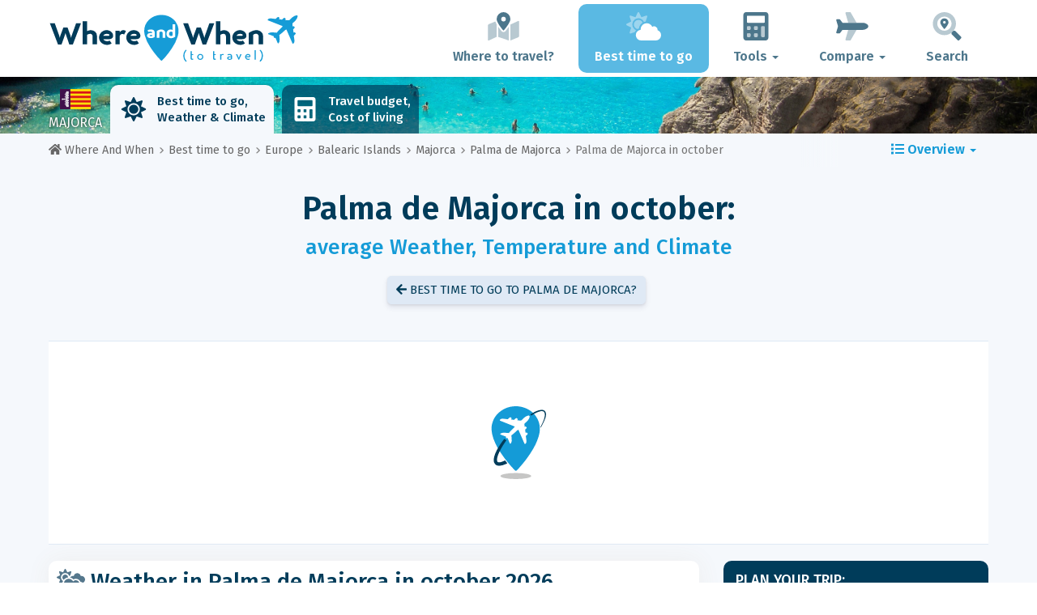

--- FILE ---
content_type: text/html; charset=UTF-8
request_url: https://www.whereandwhen.net/when/europe/mallorca/palma-de-majorca/october/
body_size: 27022
content:
<!DOCTYPE html>
    <html lang="en">
	<head>
	<title>Weather in Palma De Majorca in October: Temperature, Rainfall, Sunshine... for October 2026! - Majorca - Where And When</title>

<meta charset="utf-8">
<meta http-equiv="X-UA-Compatible" content="IE=edge">
<meta name="viewport" content="width=device-width, initial-scale=1">
<meta name="description" content="Is the climate in Palma de Majorca (on the island of Majorca) in october good? Discover the weather forecast in october 2026 to prepare your trip.">
<meta name="author" content="Des Clics Nomades">
<meta property="og:title" content="Weather in Palma de Majorca in october: Temperature, Rainfall, Sunshine... for October 2026! - Majorca" />
<meta property="og:description" content="Is the climate in Palma de Majorca (on the island of Majorca) in october good? Discover the weather forecast in october 2026 to prepare your trip.">
<meta property="og:image" content="https://www.whereandwhen.net/site/images/illustration/oualler/majorque-palma_568.jpg">
<meta property="og:site_name" content="Where And When">
<meta property="og:locale" content="en-GB">
<link rel="canonical" href="https://www.whereandwhen.net/when/europe/mallorca/palma-de-majorca/october/" />
<meta property="og:url" content="https://www.whereandwhen.net/when/europe/mallorca/palma-de-majorca/october/">

<script type="b9988049d0ba11a4d6d4994d-text/javascript" src="https://choices.consentframework.com/js/pa/22321/c/iPROu/stub" charset="utf-8"></script>
<script type="b9988049d0ba11a4d6d4994d-text/javascript" src="https://choices.consentframework.com/js/pa/22321/c/iPROu/cmp" charset="utf-8" async></script>

<link href="/site/bootstrap/css/bootstrap.min.css" rel="stylesheet">
<link rel="preconnect" href="https://fonts.googleapis.com">
<link rel="preconnect" href="https://fonts.gstatic.com" crossorigin>
<link href="https://fonts.googleapis.com/css2?family=Fira+Sans:wght@400;500;600;700;800&display=swap" rel="stylesheet">
<link href="/site/css/styles.min.css?v=2.0.0.320" rel="stylesheet" />


   

<link rel="shortcut icon" type="image/x-icon" href="/site/images/favicon.png" />
<link rel="apple-touch-icon" sizes="114x114" href="/site/images/favicon-114.png" />
<link rel="apple-touch-icon" sizes="72x72" href="/site/images/favicon-72.png" />
<link rel="apple-touch-icon" href="/site/images/favicon-57.png" />


<script defer src="/site/fontawesome/js/all.min.js?v=2.0.0.320" type="b9988049d0ba11a4d6d4994d-text/javascript"></script>

  
  <script type="b9988049d0ba11a4d6d4994d-text/javascript">
    var lang_site = "en";
    var unite_temperature = "F";
    var trad_peuimporte = "It does not matter!";
    var trad_in = "in";

    var trad_js_message_1 = "Please select a city or a country.";
    var trad_js_message_2 = "Please enter a password.";
    var trad_js_message_3 = "Please enter your name.";
    var trad_js_message_4 = "Please enter your e-mail address.";
    var trad_js_message_5 = "Please indicate the subject of your message.";
    var trad_js_message_6 = "Please write a message.";
    var trad_js_plus = "More";
    var trad_js_menu = "MENU";
  </script>
 

  <!-- OPTIDIGITAL -->



  <script async="" type="b9988049d0ba11a4d6d4994d-text/javascript" src="https://securepubads.g.doubleclick.net/tag/js/gpt.js"></script>
  <script type="b9988049d0ba11a4d6d4994d-text/javascript">
    var optidigitalQueue = optidigitalQueue || {};
    optidigitalQueue.cmd = optidigitalQueue.cmd || [];
  </script>
  <script type="b9988049d0ba11a4d6d4994d-text/javascript" id='optidigital-ad-init' async data-config='{"adUnit": "/264817739/whereandwhen.net/when-city-month"}' src='//scripts.opti-digital.com/tags/?site=whereandwhen'>
  </script>
   
  <!-- Stay22 -->
  <script type="b9988049d0ba11a4d6d4994d-text/javascript">
  (function (s, t, a, y, twenty, two) {
    s.Stay22 = s.Stay22 || {};
    s.Stay22.params = { lmaID: '68e3cae024ecc1f8e80ca93e' };
    twenty = t.createElement(a);
    two = t.getElementsByTagName(a)[0];
    twenty.async = 1;
    twenty.src = y;
    two.parentNode.insertBefore(twenty, two);
  })(window, document, 'script', 'https://scripts.stay22.com/letmeallez.js');
  </script>
	
	<!-- Google Analytics -->
	<script async src="https://www.googletagmanager.com/gtag/js?id=UA-53541197-2" type="b9988049d0ba11a4d6d4994d-text/javascript"></script>
	<script type="b9988049d0ba11a4d6d4994d-text/javascript">
	  window.dataLayer = window.dataLayer || [];
	  function gtag(){dataLayer.push(arguments);}
	  gtag('js', new Date()); 
	  gtag('config', 'UA-53541197-2');
	</script>

  <script async src="https://fundingchoicesmessages.google.com/i/pub-5891689058172513?ers=1" nonce="0EBiH7t-0l6mbYJ31-_Fng" type="b9988049d0ba11a4d6d4994d-text/javascript"></script><script nonce="0EBiH7t-0l6mbYJ31-_Fng" type="b9988049d0ba11a4d6d4994d-text/javascript">(function() {function signalGooglefcPresent() {if (!window.frames['googlefcPresent']) {if (document.body) {const iframe = document.createElement('iframe'); iframe.style = 'width: 0; height: 0; border: none; z-index: -1000; left: -1000px; top: -1000px;'; iframe.style.display = 'none'; iframe.name = 'googlefcPresent'; document.body.appendChild(iframe);} else {setTimeout(signalGooglefcPresent, 0);}}}signalGooglefcPresent();})();</script>

  <script type="b9988049d0ba11a4d6d4994d-text/javascript">(function(){'use strict';function aa(a){var b=0;return function(){return b<a.length?{done:!1,value:a[b++]}:{done:!0}}}var ba="function"==typeof Object.defineProperties?Object.defineProperty:function(a,b,c){if(a==Array.prototype||a==Object.prototype)return a;a[b]=c.value;return a};
function ca(a){a=["object"==typeof globalThis&&globalThis,a,"object"==typeof window&&window,"object"==typeof self&&self,"object"==typeof global&&global];for(var b=0;b<a.length;++b){var c=a[b];if(c&&c.Math==Math)return c}throw Error("Cannot find global object");}var da=ca(this);function k(a,b){if(b)a:{var c=da;a=a.split(".");for(var d=0;d<a.length-1;d++){var e=a[d];if(!(e in c))break a;c=c[e]}a=a[a.length-1];d=c[a];b=b(d);b!=d&&null!=b&&ba(c,a,{configurable:!0,writable:!0,value:b})}}
function ea(a){return a.raw=a}function m(a){var b="undefined"!=typeof Symbol&&Symbol.iterator&&a[Symbol.iterator];if(b)return b.call(a);if("number"==typeof a.length)return{next:aa(a)};throw Error(String(a)+" is not an iterable or ArrayLike");}function fa(a){for(var b,c=[];!(b=a.next()).done;)c.push(b.value);return c}var ha="function"==typeof Object.create?Object.create:function(a){function b(){}b.prototype=a;return new b},n;
if("function"==typeof Object.setPrototypeOf)n=Object.setPrototypeOf;else{var q;a:{var ia={a:!0},ja={};try{ja.__proto__=ia;q=ja.a;break a}catch(a){}q=!1}n=q?function(a,b){a.__proto__=b;if(a.__proto__!==b)throw new TypeError(a+" is not extensible");return a}:null}var ka=n;
function r(a,b){a.prototype=ha(b.prototype);a.prototype.constructor=a;if(ka)ka(a,b);else for(var c in b)if("prototype"!=c)if(Object.defineProperties){var d=Object.getOwnPropertyDescriptor(b,c);d&&Object.defineProperty(a,c,d)}else a[c]=b[c];a.A=b.prototype}function la(){for(var a=Number(this),b=[],c=a;c<arguments.length;c++)b[c-a]=arguments[c];return b}k("Number.MAX_SAFE_INTEGER",function(){return 9007199254740991});
k("Number.isFinite",function(a){return a?a:function(b){return"number"!==typeof b?!1:!isNaN(b)&&Infinity!==b&&-Infinity!==b}});k("Number.isInteger",function(a){return a?a:function(b){return Number.isFinite(b)?b===Math.floor(b):!1}});k("Number.isSafeInteger",function(a){return a?a:function(b){return Number.isInteger(b)&&Math.abs(b)<=Number.MAX_SAFE_INTEGER}});
k("Math.trunc",function(a){return a?a:function(b){b=Number(b);if(isNaN(b)||Infinity===b||-Infinity===b||0===b)return b;var c=Math.floor(Math.abs(b));return 0>b?-c:c}});k("Object.is",function(a){return a?a:function(b,c){return b===c?0!==b||1/b===1/c:b!==b&&c!==c}});k("Array.prototype.includes",function(a){return a?a:function(b,c){var d=this;d instanceof String&&(d=String(d));var e=d.length;c=c||0;for(0>c&&(c=Math.max(c+e,0));c<e;c++){var f=d[c];if(f===b||Object.is(f,b))return!0}return!1}});
k("String.prototype.includes",function(a){return a?a:function(b,c){if(null==this)throw new TypeError("The 'this' value for String.prototype.includes must not be null or undefined");if(b instanceof RegExp)throw new TypeError("First argument to String.prototype.includes must not be a regular expression");return-1!==this.indexOf(b,c||0)}});/*

 Copyright The Closure Library Authors.
 SPDX-License-Identifier: Apache-2.0
*/
var t=this||self;function v(a){return a};var w,x;a:{for(var ma=["CLOSURE_FLAGS"],y=t,z=0;z<ma.length;z++)if(y=y[ma[z]],null==y){x=null;break a}x=y}var na=x&&x[610401301];w=null!=na?na:!1;var A,oa=t.navigator;A=oa?oa.userAgentData||null:null;function B(a){return w?A?A.brands.some(function(b){return(b=b.brand)&&-1!=b.indexOf(a)}):!1:!1}function C(a){var b;a:{if(b=t.navigator)if(b=b.userAgent)break a;b=""}return-1!=b.indexOf(a)};function D(){return w?!!A&&0<A.brands.length:!1}function E(){return D()?B("Chromium"):(C("Chrome")||C("CriOS"))&&!(D()?0:C("Edge"))||C("Silk")};var pa=D()?!1:C("Trident")||C("MSIE");!C("Android")||E();E();C("Safari")&&(E()||(D()?0:C("Coast"))||(D()?0:C("Opera"))||(D()?0:C("Edge"))||(D()?B("Microsoft Edge"):C("Edg/"))||D()&&B("Opera"));var qa={},F=null;var ra="undefined"!==typeof Uint8Array,sa=!pa&&"function"===typeof btoa;function G(){return"function"===typeof BigInt};var H=0,I=0;function ta(a){var b=0>a;a=Math.abs(a);var c=a>>>0;a=Math.floor((a-c)/4294967296);b&&(c=m(ua(c,a)),b=c.next().value,a=c.next().value,c=b);H=c>>>0;I=a>>>0}function va(a,b){b>>>=0;a>>>=0;if(2097151>=b)var c=""+(4294967296*b+a);else G()?c=""+(BigInt(b)<<BigInt(32)|BigInt(a)):(c=(a>>>24|b<<8)&16777215,b=b>>16&65535,a=(a&16777215)+6777216*c+6710656*b,c+=8147497*b,b*=2,1E7<=a&&(c+=Math.floor(a/1E7),a%=1E7),1E7<=c&&(b+=Math.floor(c/1E7),c%=1E7),c=b+wa(c)+wa(a));return c}
function wa(a){a=String(a);return"0000000".slice(a.length)+a}function ua(a,b){b=~b;a?a=~a+1:b+=1;return[a,b]};var J;J="function"===typeof Symbol&&"symbol"===typeof Symbol()?Symbol():void 0;var xa=J?function(a,b){a[J]|=b}:function(a,b){void 0!==a.g?a.g|=b:Object.defineProperties(a,{g:{value:b,configurable:!0,writable:!0,enumerable:!1}})},K=J?function(a){return a[J]|0}:function(a){return a.g|0},L=J?function(a){return a[J]}:function(a){return a.g},M=J?function(a,b){a[J]=b;return a}:function(a,b){void 0!==a.g?a.g=b:Object.defineProperties(a,{g:{value:b,configurable:!0,writable:!0,enumerable:!1}});return a};function ya(a,b){M(b,(a|0)&-14591)}function za(a,b){M(b,(a|34)&-14557)}
function Aa(a){a=a>>14&1023;return 0===a?536870912:a};var N={},Ba={};function Ca(a){return!(!a||"object"!==typeof a||a.g!==Ba)}function Da(a){return null!==a&&"object"===typeof a&&!Array.isArray(a)&&a.constructor===Object}function P(a,b,c){if(!Array.isArray(a)||a.length)return!1;var d=K(a);if(d&1)return!0;if(!(b&&(Array.isArray(b)?b.includes(c):b.has(c))))return!1;M(a,d|1);return!0}Object.freeze(new function(){});Object.freeze(new function(){});var Ea=/^-?([1-9][0-9]*|0)(\.[0-9]+)?$/;var Q;function Fa(a,b){Q=b;a=new a(b);Q=void 0;return a}
function R(a,b,c){null==a&&(a=Q);Q=void 0;if(null==a){var d=96;c?(a=[c],d|=512):a=[];b&&(d=d&-16760833|(b&1023)<<14)}else{if(!Array.isArray(a))throw Error();d=K(a);if(d&64)return a;d|=64;if(c&&(d|=512,c!==a[0]))throw Error();a:{c=a;var e=c.length;if(e){var f=e-1;if(Da(c[f])){d|=256;b=f-(+!!(d&512)-1);if(1024<=b)throw Error();d=d&-16760833|(b&1023)<<14;break a}}if(b){b=Math.max(b,e-(+!!(d&512)-1));if(1024<b)throw Error();d=d&-16760833|(b&1023)<<14}}}M(a,d);return a};function Ga(a){switch(typeof a){case "number":return isFinite(a)?a:String(a);case "boolean":return a?1:0;case "object":if(a)if(Array.isArray(a)){if(P(a,void 0,0))return}else if(ra&&null!=a&&a instanceof Uint8Array){if(sa){for(var b="",c=0,d=a.length-10240;c<d;)b+=String.fromCharCode.apply(null,a.subarray(c,c+=10240));b+=String.fromCharCode.apply(null,c?a.subarray(c):a);a=btoa(b)}else{void 0===b&&(b=0);if(!F){F={};c="ABCDEFGHIJKLMNOPQRSTUVWXYZabcdefghijklmnopqrstuvwxyz0123456789".split("");d=["+/=",
"+/","-_=","-_.","-_"];for(var e=0;5>e;e++){var f=c.concat(d[e].split(""));qa[e]=f;for(var g=0;g<f.length;g++){var h=f[g];void 0===F[h]&&(F[h]=g)}}}b=qa[b];c=Array(Math.floor(a.length/3));d=b[64]||"";for(e=f=0;f<a.length-2;f+=3){var l=a[f],p=a[f+1];h=a[f+2];g=b[l>>2];l=b[(l&3)<<4|p>>4];p=b[(p&15)<<2|h>>6];h=b[h&63];c[e++]=g+l+p+h}g=0;h=d;switch(a.length-f){case 2:g=a[f+1],h=b[(g&15)<<2]||d;case 1:a=a[f],c[e]=b[a>>2]+b[(a&3)<<4|g>>4]+h+d}a=c.join("")}return a}}return a};function Ha(a,b,c){a=Array.prototype.slice.call(a);var d=a.length,e=b&256?a[d-1]:void 0;d+=e?-1:0;for(b=b&512?1:0;b<d;b++)a[b]=c(a[b]);if(e){b=a[b]={};for(var f in e)Object.prototype.hasOwnProperty.call(e,f)&&(b[f]=c(e[f]))}return a}function Ia(a,b,c,d,e){if(null!=a){if(Array.isArray(a))a=P(a,void 0,0)?void 0:e&&K(a)&2?a:Ja(a,b,c,void 0!==d,e);else if(Da(a)){var f={},g;for(g in a)Object.prototype.hasOwnProperty.call(a,g)&&(f[g]=Ia(a[g],b,c,d,e));a=f}else a=b(a,d);return a}}
function Ja(a,b,c,d,e){var f=d||c?K(a):0;d=d?!!(f&32):void 0;a=Array.prototype.slice.call(a);for(var g=0;g<a.length;g++)a[g]=Ia(a[g],b,c,d,e);c&&c(f,a);return a}function Ka(a){return a.s===N?a.toJSON():Ga(a)};function La(a,b,c){c=void 0===c?za:c;if(null!=a){if(ra&&a instanceof Uint8Array)return b?a:new Uint8Array(a);if(Array.isArray(a)){var d=K(a);if(d&2)return a;b&&(b=0===d||!!(d&32)&&!(d&64||!(d&16)));return b?M(a,(d|34)&-12293):Ja(a,La,d&4?za:c,!0,!0)}a.s===N&&(c=a.h,d=L(c),a=d&2?a:Fa(a.constructor,Ma(c,d,!0)));return a}}function Ma(a,b,c){var d=c||b&2?za:ya,e=!!(b&32);a=Ha(a,b,function(f){return La(f,e,d)});xa(a,32|(c?2:0));return a};function Na(a,b){a=a.h;return Oa(a,L(a),b)}function Oa(a,b,c,d){if(-1===c)return null;if(c>=Aa(b)){if(b&256)return a[a.length-1][c]}else{var e=a.length;if(d&&b&256&&(d=a[e-1][c],null!=d))return d;b=c+(+!!(b&512)-1);if(b<e)return a[b]}}function Pa(a,b,c,d,e){var f=Aa(b);if(c>=f||e){var g=b;if(b&256)e=a[a.length-1];else{if(null==d)return;e=a[f+(+!!(b&512)-1)]={};g|=256}e[c]=d;c<f&&(a[c+(+!!(b&512)-1)]=void 0);g!==b&&M(a,g)}else a[c+(+!!(b&512)-1)]=d,b&256&&(a=a[a.length-1],c in a&&delete a[c])}
function Qa(a,b){var c=Ra;var d=void 0===d?!1:d;var e=a.h;var f=L(e),g=Oa(e,f,b,d);if(null!=g&&"object"===typeof g&&g.s===N)c=g;else if(Array.isArray(g)){var h=K(g),l=h;0===l&&(l|=f&32);l|=f&2;l!==h&&M(g,l);c=new c(g)}else c=void 0;c!==g&&null!=c&&Pa(e,f,b,c,d);e=c;if(null==e)return e;a=a.h;f=L(a);f&2||(g=e,c=g.h,h=L(c),g=h&2?Fa(g.constructor,Ma(c,h,!1)):g,g!==e&&(e=g,Pa(a,f,b,e,d)));return e}function Sa(a,b){a=Na(a,b);return null==a||"string"===typeof a?a:void 0}
function Ta(a,b){var c=void 0===c?0:c;a=Na(a,b);if(null!=a)if(b=typeof a,"number"===b?Number.isFinite(a):"string"!==b?0:Ea.test(a))if("number"===typeof a){if(a=Math.trunc(a),!Number.isSafeInteger(a)){ta(a);b=H;var d=I;if(a=d&2147483648)b=~b+1>>>0,d=~d>>>0,0==b&&(d=d+1>>>0);b=4294967296*d+(b>>>0);a=a?-b:b}}else if(b=Math.trunc(Number(a)),Number.isSafeInteger(b))a=String(b);else{if(b=a.indexOf("."),-1!==b&&(a=a.substring(0,b)),!("-"===a[0]?20>a.length||20===a.length&&-922337<Number(a.substring(0,7)):
19>a.length||19===a.length&&922337>Number(a.substring(0,6)))){if(16>a.length)ta(Number(a));else if(G())a=BigInt(a),H=Number(a&BigInt(4294967295))>>>0,I=Number(a>>BigInt(32)&BigInt(4294967295));else{b=+("-"===a[0]);I=H=0;d=a.length;for(var e=b,f=(d-b)%6+b;f<=d;e=f,f+=6)e=Number(a.slice(e,f)),I*=1E6,H=1E6*H+e,4294967296<=H&&(I+=Math.trunc(H/4294967296),I>>>=0,H>>>=0);b&&(b=m(ua(H,I)),a=b.next().value,b=b.next().value,H=a,I=b)}a=H;b=I;b&2147483648?G()?a=""+(BigInt(b|0)<<BigInt(32)|BigInt(a>>>0)):(b=
m(ua(a,b)),a=b.next().value,b=b.next().value,a="-"+va(a,b)):a=va(a,b)}}else a=void 0;return null!=a?a:c}function S(a,b){a=Sa(a,b);return null!=a?a:""};function T(a,b,c){this.h=R(a,b,c)}T.prototype.toJSON=function(){return Ua(this,Ja(this.h,Ka,void 0,void 0,!1),!0)};T.prototype.s=N;T.prototype.toString=function(){return Ua(this,this.h,!1).toString()};
function Ua(a,b,c){var d=a.constructor.v,e=L(c?a.h:b);a=b.length;if(!a)return b;var f;if(Da(c=b[a-1])){a:{var g=c;var h={},l=!1,p;for(p in g)if(Object.prototype.hasOwnProperty.call(g,p)){var u=g[p];if(Array.isArray(u)){var jb=u;if(P(u,d,+p)||Ca(u)&&0===u.size)u=null;u!=jb&&(l=!0)}null!=u?h[p]=u:l=!0}if(l){for(var O in h){g=h;break a}g=null}}g!=c&&(f=!0);a--}for(p=+!!(e&512)-1;0<a;a--){O=a-1;c=b[O];O-=p;if(!(null==c||P(c,d,O)||Ca(c)&&0===c.size))break;var kb=!0}if(!f&&!kb)return b;b=Array.prototype.slice.call(b,
0,a);g&&b.push(g);return b};function Va(a){return function(b){if(null==b||""==b)b=new a;else{b=JSON.parse(b);if(!Array.isArray(b))throw Error(void 0);xa(b,32);b=Fa(a,b)}return b}};function Wa(a){this.h=R(a)}r(Wa,T);var Xa=Va(Wa);var U;function V(a){this.g=a}V.prototype.toString=function(){return this.g+""};var Ya={};function Za(a){if(void 0===U){var b=null;var c=t.trustedTypes;if(c&&c.createPolicy){try{b=c.createPolicy("goog#html",{createHTML:v,createScript:v,createScriptURL:v})}catch(d){t.console&&t.console.error(d.message)}U=b}else U=b}a=(b=U)?b.createScriptURL(a):a;return new V(a,Ya)};function $a(){return Math.floor(2147483648*Math.random()).toString(36)+Math.abs(Math.floor(2147483648*Math.random())^Date.now()).toString(36)};function ab(a,b){b=String(b);"application/xhtml+xml"===a.contentType&&(b=b.toLowerCase());return a.createElement(b)}function bb(a){this.g=a||t.document||document};/*

 SPDX-License-Identifier: Apache-2.0
*/
function cb(a,b){a.src=b instanceof V&&b.constructor===V?b.g:"type_error:TrustedResourceUrl";var c,d;(c=(b=null==(d=(c=(a.ownerDocument&&a.ownerDocument.defaultView||window).document).querySelector)?void 0:d.call(c,"script[nonce]"))?b.nonce||b.getAttribute("nonce")||"":"")&&a.setAttribute("nonce",c)};function db(a){a=void 0===a?document:a;return a.createElement("script")};function eb(a,b,c,d,e,f){try{var g=a.g,h=db(g);h.async=!0;cb(h,b);g.head.appendChild(h);h.addEventListener("load",function(){e();d&&g.head.removeChild(h)});h.addEventListener("error",function(){0<c?eb(a,b,c-1,d,e,f):(d&&g.head.removeChild(h),f())})}catch(l){f()}};var fb=t.atob("aHR0cHM6Ly93d3cuZ3N0YXRpYy5jb20vaW1hZ2VzL2ljb25zL21hdGVyaWFsL3N5c3RlbS8xeC93YXJuaW5nX2FtYmVyXzI0ZHAucG5n"),gb=t.atob("WW91IGFyZSBzZWVpbmcgdGhpcyBtZXNzYWdlIGJlY2F1c2UgYWQgb3Igc2NyaXB0IGJsb2NraW5nIHNvZnR3YXJlIGlzIGludGVyZmVyaW5nIHdpdGggdGhpcyBwYWdlLg=="),hb=t.atob("RGlzYWJsZSBhbnkgYWQgb3Igc2NyaXB0IGJsb2NraW5nIHNvZnR3YXJlLCB0aGVuIHJlbG9hZCB0aGlzIHBhZ2Uu");function ib(a,b,c){this.i=a;this.u=b;this.o=c;this.g=null;this.j=[];this.m=!1;this.l=new bb(this.i)}
function lb(a){if(a.i.body&&!a.m){var b=function(){mb(a);t.setTimeout(function(){nb(a,3)},50)};eb(a.l,a.u,2,!0,function(){t[a.o]||b()},b);a.m=!0}}
function mb(a){for(var b=W(1,5),c=0;c<b;c++){var d=X(a);a.i.body.appendChild(d);a.j.push(d)}b=X(a);b.style.bottom="0";b.style.left="0";b.style.position="fixed";b.style.width=W(100,110).toString()+"%";b.style.zIndex=W(2147483544,2147483644).toString();b.style.backgroundColor=ob(249,259,242,252,219,229);b.style.boxShadow="0 0 12px #888";b.style.color=ob(0,10,0,10,0,10);b.style.display="flex";b.style.justifyContent="center";b.style.fontFamily="Roboto, Arial";c=X(a);c.style.width=W(80,85).toString()+
"%";c.style.maxWidth=W(750,775).toString()+"px";c.style.margin="24px";c.style.display="flex";c.style.alignItems="flex-start";c.style.justifyContent="center";d=ab(a.l.g,"IMG");d.className=$a();d.src=fb;d.alt="Warning icon";d.style.height="24px";d.style.width="24px";d.style.paddingRight="16px";var e=X(a),f=X(a);f.style.fontWeight="bold";f.textContent=gb;var g=X(a);g.textContent=hb;Y(a,e,f);Y(a,e,g);Y(a,c,d);Y(a,c,e);Y(a,b,c);a.g=b;a.i.body.appendChild(a.g);b=W(1,5);for(c=0;c<b;c++)d=X(a),a.i.body.appendChild(d),
a.j.push(d)}function Y(a,b,c){for(var d=W(1,5),e=0;e<d;e++){var f=X(a);b.appendChild(f)}b.appendChild(c);c=W(1,5);for(d=0;d<c;d++)e=X(a),b.appendChild(e)}function W(a,b){return Math.floor(a+Math.random()*(b-a))}function ob(a,b,c,d,e,f){return"rgb("+W(Math.max(a,0),Math.min(b,255)).toString()+","+W(Math.max(c,0),Math.min(d,255)).toString()+","+W(Math.max(e,0),Math.min(f,255)).toString()+")"}function X(a){a=ab(a.l.g,"DIV");a.className=$a();return a}
function nb(a,b){0>=b||null!=a.g&&0!==a.g.offsetHeight&&0!==a.g.offsetWidth||(pb(a),mb(a),t.setTimeout(function(){nb(a,b-1)},50))}function pb(a){for(var b=m(a.j),c=b.next();!c.done;c=b.next())(c=c.value)&&c.parentNode&&c.parentNode.removeChild(c);a.j=[];(b=a.g)&&b.parentNode&&b.parentNode.removeChild(b);a.g=null};function qb(a,b,c,d,e){function f(l){document.body?g(document.body):0<l?t.setTimeout(function(){f(l-1)},e):b()}function g(l){l.appendChild(h);t.setTimeout(function(){h?(0!==h.offsetHeight&&0!==h.offsetWidth?b():a(),h.parentNode&&h.parentNode.removeChild(h)):a()},d)}var h=rb(c);f(3)}function rb(a){var b=document.createElement("div");b.className=a;b.style.width="1px";b.style.height="1px";b.style.position="absolute";b.style.left="-10000px";b.style.top="-10000px";b.style.zIndex="-10000";return b};function Ra(a){this.h=R(a)}r(Ra,T);function sb(a){this.h=R(a)}r(sb,T);var tb=Va(sb);function ub(a){var b=la.apply(1,arguments);if(0===b.length)return Za(a[0]);for(var c=a[0],d=0;d<b.length;d++)c+=encodeURIComponent(b[d])+a[d+1];return Za(c)};function vb(a){if(!a)return null;a=Sa(a,4);var b;null===a||void 0===a?b=null:b=Za(a);return b};var wb=ea([""]),xb=ea([""]);function yb(a,b){this.m=a;this.o=new bb(a.document);this.g=b;this.j=S(this.g,1);this.u=vb(Qa(this.g,2))||ub(wb);this.i=!1;b=vb(Qa(this.g,13))||ub(xb);this.l=new ib(a.document,b,S(this.g,12))}yb.prototype.start=function(){zb(this)};
function zb(a){Ab(a);eb(a.o,a.u,3,!1,function(){a:{var b=a.j;var c=t.btoa(b);if(c=t[c]){try{var d=Xa(t.atob(c))}catch(e){b=!1;break a}b=b===Sa(d,1)}else b=!1}b?Z(a,S(a.g,14)):(Z(a,S(a.g,8)),lb(a.l))},function(){qb(function(){Z(a,S(a.g,7));lb(a.l)},function(){return Z(a,S(a.g,6))},S(a.g,9),Ta(a.g,10),Ta(a.g,11))})}function Z(a,b){a.i||(a.i=!0,a=new a.m.XMLHttpRequest,a.open("GET",b,!0),a.send())}function Ab(a){var b=t.btoa(a.j);a.m[b]&&Z(a,S(a.g,5))};(function(a,b){t[a]=function(){var c=la.apply(0,arguments);t[a]=function(){};b.call.apply(b,[null].concat(c instanceof Array?c:fa(m(c))))}})("__h82AlnkH6D91__",function(a){"function"===typeof window.atob&&(new yb(window,tb(window.atob(a)))).start()});}).call(this);

window.__h82AlnkH6D91__("[base64]/[base64]/[base64]/[base64]");</script>
	</head>

	<body>
	

<header>
        <div id="menu" class="navbar navbar-default">
            <div class="container">
                <div class="navbar-header">
                    <button class="navbar-toggle" data-target=".navbar-header-collapse" data-toggle="collapse" type="button">
                        <span class="sr-only"></span>
                        <span class="icon-bar"></span>
                        <span class="icon-bar"></span>
                        <span class="icon-bar"></span>
                    </button>

                    
                    <a class="navbar-brand" href="https://www.whereandwhen.net/" title="Where and When to travel?">
                        <script src="/cdn-cgi/scripts/7d0fa10a/cloudflare-static/rocket-loader.min.js" data-cf-settings="b9988049d0ba11a4d6d4994d-|49"></script><img src="https://www.whereandwhen.net/site/images/logo/logo-en.svg" alt="Logo Where and When to travel?" onerror="this.removeAttribute('onerror'); this.src='https://www.whereandwhen.net/site/images/logo/logo-en.png'" width="300" height="65">
                    </a>
                   

                </div>
                <div class="collapse navbar-collapse navbar-header-collapse">
                    <ul class="nav navbar-nav navbar-right">
                    	<li><a href="https://www.whereandwhen.net/where/" title="Where to travel?"><i class="fad fa-map-marked-alt fa-3x fa-fw"></i>Where to travel?</a></li><li class="active"><a href="https://www.whereandwhen.net/when/" title="Best time to go"><i class="fad fa-cloud-sun fa-3x fa-fw"></i>Best time to go</a></li><li class="dropdown"><a href="#" class="dropdown-toggle" role="button" data-toggle="dropdown" aria-haspopup="true" aria-expanded="false"><i class="fad fa-calculator fa-3x fa-fw"></i>Tools <span class="caret"></span></a>
								<ul class="dropdown-menu"><li><a href="https://www.whereandwhen.net/budget/" title=""><i class="fa fa-calculator fa-2x fa-fw fa-pull-left" aria-hidden="true"></i>Travel budget<br /><small>Calculate your budget with our free tool</small></a></li></ul></li><li class="dropdown"><a href="#" class="dropdown-toggle" role="button" data-toggle="dropdown" aria-haspopup="true" aria-expanded="false"><i class="fad fa-plane fa-2x fa-fw fa-3x fa-fw"></i>Compare <span class="caret"></span></a>
								<ul class="dropdown-menu"><li><a href="https://www.whereandwhen.net/compare/flights/" title="Compare flight prices"><i class="fas fa-plane-departure fa-2x fa-fw fa-pull-left" aria-hidden="true"></i>Flights<br /><small>Book your flight at the best price</small></a></li><li><a href="https://www.whereandwhen.net/compare/hotels/" title="Compare hotel prices"><i class="fas fa-hotel fa-2x fa-fw fa-pull-left" aria-hidden="true"></i>Hotel<br /><small>Book and compare hotel room prices</small></a></li><li><a href="https://www.whereandwhen.net/compare/cars/" title="Compare car rental prices"><i class="fas fa-car fa-2x fa-fw fa-pull-left" aria-hidden="true"></i>Car rental<br /><small>Book your rental car</small></a></li></ul></li>                        <li><a href="#" data-toggle="modal" data-target="#searchBox"><i class="fad fa-search-location fa-3x fa-fw"></i>Search</a></li>
                        
                    </ul>
                </div>
            </div>
        </div>
        				<!-- MODAL DE RECHERCHE -->
                        <div class="modal fade" id="searchBox" tabindex="-1" role="dialog">
                            <div class="modal-dialog" role="document">
                                <div class="modal-content">
                                    <div class="modal-header">
                                        <button type="button" class="close" data-dismiss="modal" aria-label="Close"><i class="fas fa-times"></i></button>
                                    </div>
                                    <div class="modal-body">
                                        <p class="title">Search the Where And When site:</p>
                                        <form action="/site/registerdata.php" method="post" class="navbar-form" id="recherche_site" role="search">
                                            <div class="input-group input-group-lg">
                                                <input type="text" class="form-control" name="q" placeholder="City, Country or Keyword" id="recherche">
                                                <input type="hidden" name="recherche" value="1">
                                                    <input type="hidden" name="rubrique" id="q_rubrique" value="">
                                                    <input type="hidden" name="q_villepays" id="q_villepays" value="">
                                                <span class="input-group-btn">
                                                    <button class="btn btn-default" type="submit"><i class="fas fa-search"></i></button>
                                                </span>
                                            </div>
                                        </form>
                                    </div>
                                </div>
                            </div>
                        </div>
    </header>  	
  	<main>
    <!-- BEGIN Page Content -->
    <nav id="menu-pays" style="background-image: url('https://www.whereandwhen.net/site/images/cover/majorca_3789_cover.jpg'); background-size: cover; background-position: center center;" class="hidden-xs">
        <div class="container">
            <ul class="nav nav-tabs">
                <li class="flag"><img src="https://www.whereandwhen.net/site/images/flags/majorque.gif" />Majorca</li><li class="active"><a href="https://www.whereandwhen.net/when/europe/mallorca/" title="Best time to go to Mallorca"><i class="fas fa-sun fa-2x fa-fw" aria-hidden="true"></i>Best time to go, <br>
Weather & Climate</a></li><li><a href="https://www.whereandwhen.net/budget/balearic-islands/palma-de-mallorca/" title="Travel budget and cost of living on the island of Majorca"><i class="fas fa-calculator fa-2x fa-fw" aria-hidden="true"></i>Travel budget, <br>
Cost of living</a></li></ul>
        </div>
</nav><div id="breadcrumb">
        <div class="container">

            <div class="row">
            <nav aria-label="breadcrumbs" class="breadcrumbs_container col-xs-9 col-sm-10">
                <ul class="breadcrumb" itemscope itemtype="https://schema.org/BreadcrumbList">
                    <li itemprop="itemListElement" itemscope itemtype="http://schema.org/ListItem">
              <a href="https://www.whereandwhen.net/" title="Where and When to travel?" itemprop="item"><i class="fas fa-home"></i> <span itemprop="name">Where And When</span></a>
              <meta itemprop="position" content="1" />
              </li><li itemprop="itemListElement" itemscope itemtype="http://schema.org/ListItem"><a href="https://www.whereandwhen.net/when/" itemprop="item" title="Weather / Best time to go?"><span itemprop="name">Best time to go</span></a>
						<meta itemprop="position" content="2" /></li><li itemprop="itemListElement" itemscope itemtype="http://schema.org/ListItem"><a href="https://www.whereandwhen.net/when/europe/" itemprop="item" title="Best time to go to Europe"><span itemprop="name">Europe</span></a>
						<meta itemprop="position" content="3" /></li><li itemprop="itemListElement" itemscope itemtype="http://schema.org/ListItem"><a href="https://www.whereandwhen.net/when/europe/balearic-islands/" itemprop="item" title="Best time to go to balearic-islands"><span itemprop="name">Balearic Islands</span></a>
						<meta itemprop="position" content="4" /></li><li itemprop="itemListElement" itemscope itemtype="http://schema.org/ListItem"><a href="https://www.whereandwhen.net/when/europe/mallorca/" itemprop="item" title="Best time to go to Majorca"><span itemprop="name">Majorca</span></a>
						<meta itemprop="position" content="5" /></li><li itemprop="itemListElement" itemscope itemtype="http://schema.org/ListItem"><a href="https://www.whereandwhen.net/when/europe/mallorca/palma-de-majorca/" itemprop="item" title="Best time to go to Palma de Majorca"><span itemprop="name">Palma de Majorca</span></a>
						<meta itemprop="position" content="6" /></li><li class="active" itemprop="itemListElement" itemscope itemtype="http://schema.org/ListItem"><span itemprop="name">Palma de Majorca in october</span>
						<meta itemprop="position" content="7" /></li></ul><div class="breadcrumbs_erase"></div></nav><div class="col-xs-3 col-sm-2">
                    <nav id="sommaire" class="dropdown pull-right">
                    <a href="#" class="dropdown-toggle" data-toggle="dropdown" aria-haspopup="true" aria-expanded="false">
                    <i class="fas fa-list"></i><span class="hidden-sm hidden-xs"> Overview </span><span class="caret hidden-md"></span></a>
                    <ul class="dropdown-menu"><li><a href="#weather"><i class="fas fa-clouds-sun fa-fw"></i> Weather in october</a></li><li><a href="#climate"><i class="fas fa-newspaper fa-fw"></i> Climate in october</a></li><li><a href="#seasonal-average"><i class="fas fa-temperature-hot fa-fw"></i> Seasonal average</a></li><li><a href="#lastyear"><i class="fas fa-fast-backward fa-fw"></i> How was the weather in october 2025?</a></li><li><a href="#map-section"><i class="fas fa-map-signs fa-fw"></i> Map of Majorca</a></li></ul>
                </nav></div></div>
        </div>
    </div> <article id="content">
        <div class="container">

           

          
          <div id="page_header">
            <h1>Palma de Majorca in october: <small>average Weather, Temperature and Climate</small></h1>
                        <p><a href="/when/europe/mallorca/palma-de-majorca/" class="btn btn-primary-invert" title="Month by month weather patterns in Palma de Majorca: find the perfect time to go."><i class="fas fa-arrow-left"></i>  Best time to go to Palma de Majorca?</a></p>
          </div>

          <div class="pub-billboard top hidden-xs">
                        <div id="optidigital-adslot-Billboard_1" style="display:none;" class="Billboard_1"></div>
                    </div>            
            <div class="row row-flex">
                <div class="col-lg-8" id="contenu_page">

              <section class="bordered"> 
                <h2 id="weather"><i class="fas fa-clouds-sun fa-fw"></i> Weather in Palma de Majorca in october 2026</h2>

                <p>The weather in Palma de Majorca in the month of october comes from statistical datas on the last years. You can view the weather statistics for all the month, but also by using the tabs for the beginning, the middle and the end of the month.</p>              <div class="pub taillefixe hidden-lg hidden-md hidden-sm"><div id="optidigital-adslot-Mobile_Pos1" style="display: none;" class="Mobile_Pos1"></div></div>                    
			 


                 
              <!-- Nav tabs -->
              <div class="tabweather">
                <div class="container_tabs">
                <ul class="nav nav-tabs" role="tablist">
                  <li class="active" id="periode_all"><a href="#meteo-1" onclick="if (!window.__cfRLUnblockHandlers) return false; event.preventDefault();change_meteo_mois_ville(6729,10,261,'all');" data-cf-modified-b9988049d0ba11a4d6d4994d-="">All month</a></li>
                  <li id="periode_1a10"><a href="#" onclick="if (!window.__cfRLUnblockHandlers) return false; event.preventDefault();change_meteo_mois_ville(6729,10,261,'1a10');" data-cf-modified-b9988049d0ba11a4d6d4994d-="">Beginning of the month</a></li>
                  <li id="periode_11a20"><a href="#" onclick="if (!window.__cfRLUnblockHandlers) return false; event.preventDefault();change_meteo_mois_ville(6729,10,261,'11a20');" data-cf-modified-b9988049d0ba11a4d6d4994d-="">Mid-month</a></li>
                  <li id="periode_21a30"><a href="#" onclick="if (!window.__cfRLUnblockHandlers) return false; event.preventDefault();change_meteo_mois_ville(6729,10,261,'21a30');" data-cf-modified-b9988049d0ba11a4d6d4994d-="">End of the month</a></li>
                </ul>
                <div class="erase"></div>
              </div>
            <div class="tab-content" id="meteo_content" style="min-height: 800px;">  
              

                

           <div class="active fade in tab-pane text-center" id="meteo-1">
              <h3 class="nomargintop nomarginbottom">Average weather throughout october</h3>
              

                            <p>
                <span class="label label-danger-full">very bad weather</span>
                                 <span class="label label-default"><i class="fas fa-exclamation-triangle"></i> UV index: 6</span>              </p>
              


               <div class="row nomargintop nomarginbottom">
               <div class="col-sm-4">
               <h5 class="text-center">Weather at 6am</h5>
               <h6 class="text-center"><i class="fas fa-thermometer-three-quarters text-success fa-2x"></i>  67°F</h6>
              <p class="hidden-xs"><img src="https://www.whereandwhen.net//site/images/meteo/256x256/day/113.png" alt="Clear/Sunny" class="img-responsive"/><small><b>Clear/Sunny</b></small><br/><span class="label label-primary"><small>56% of time</small></span></p><div class="row"><div class="col-xs-3 col-sm-4 nopadding hidden-sm hidden-md hidden-lg bgnone"><p class="text-center nomarginbottom"><img src="https://www.whereandwhen.net//site/images/meteo/64x64/day/113.png" data-toggle="tooltip" data-placement="top" title="Clear/Sunny" alt="Clear/Sunny"/></p><p class="text-center"><span class="label label-primary">56%</span></p></div><div class="col-xs-3 col-sm-4 nopadding bgnone"><p class="text-center nomarginbottom"><img src="https://www.whereandwhen.net//site/images/meteo/64x64/day/116.png" data-toggle="tooltip" data-placement="top" title="Partly Cloudy" alt="Partly Cloudy"/></p><p class="text-center"><span class="label label-primary">23%</span></p></div><div class="col-xs-3 col-sm-4 nopadding bgnone"><p class="text-center nomarginbottom"><img src="https://www.whereandwhen.net//site/images/meteo/64x64/day/299.png" data-toggle="tooltip" data-placement="top" title="Moderate rain at times" alt="Moderate rain at times"/></p><p class="text-center"><span class="label label-primary">12%</span></p></div><div class="col-xs-3 col-sm-4 nopadding bgnone"><p class="text-center nomarginbottom"><img src="https://www.whereandwhen.net//site/images/meteo/64x64/day/122.png" data-toggle="tooltip" data-placement="top" title="Cloudy" alt="Cloudy"/></p><p class="text-center"><span class="label label-primary">6%</span></p></div></div>               </div>
               <div class="col-sm-4 middle">
               <h5 class="text-center">Weather at 12pm</h5>
               <h6 class="text-center"><i class="fas fa-thermometer-full text-success fa-2x"></i>  76°F</h6>
               <p class="hidden-xs"><img src="https://www.whereandwhen.net//site/images/meteo/256x256/day/113.png" alt="Clear/Sunny" class="img-responsive"/><small><b>Clear/Sunny</b></small><br/><span class="label label-primary"><small>55% of time</small></span></p><div class="row"><div class="col-xs-3 col-sm-4 nopadding hidden-sm hidden-md hidden-lg bgnone"><p class="text-center nomarginbottom"><img src="https://www.whereandwhen.net//site/images/meteo/64x64/day/113.png" data-toggle="tooltip" data-placement="top" title="Clear/Sunny" alt="Clear/Sunny"/></p><p class="text-center"><span class="label label-primary">55%</span></p></div><div class="col-xs-3 col-sm-4 nopadding bgnone"><p class="text-center nomarginbottom"><img src="https://www.whereandwhen.net//site/images/meteo/64x64/day/116.png" data-toggle="tooltip" data-placement="top" title="Partly Cloudy" alt="Partly Cloudy"/></p><p class="text-center"><span class="label label-primary">20%</span></p></div><div class="col-xs-3 col-sm-4 nopadding bgnone"><p class="text-center nomarginbottom"><img src="https://www.whereandwhen.net//site/images/meteo/64x64/day/299.png" data-toggle="tooltip" data-placement="top" title="Moderate rain at times" alt="Moderate rain at times"/></p><p class="text-center"><span class="label label-primary">17%</span></p></div><div class="col-xs-3 col-sm-4 nopadding bgnone"><p class="text-center nomarginbottom"><img src="https://www.whereandwhen.net//site/images/meteo/64x64/day/122.png" data-toggle="tooltip" data-placement="top" title="Cloudy" alt="Cloudy"/></p><p class="text-center"><span class="label label-primary">5%</span></p></div></div>               </div>
               <div class="col-sm-4">
               <h5 class="text-center">Weather at 6pm</h5>
               <h6 class="text-center"><i class="fas fa-thermometer-three-quarters text-success fa-2x"></i>  70°F</h6>
               <p class="hidden-xs"><img src="https://www.whereandwhen.net//site/images/meteo/256x256/day/113.png" alt="Clear/Sunny" class="img-responsive"/><small><b>Clear/Sunny</b></small><br/><span class="label label-primary"><small>57% of time</small></span></p><div class="row"><div class="col-xs-3 col-sm-4 nopadding hidden-sm hidden-md hidden-lg bgnone"><p class="text-center nomarginbottom"><img src="https://www.whereandwhen.net//site/images/meteo/64x64/day/113.png" data-toggle="tooltip" data-placement="top" title="Clear/Sunny" alt="Clear/Sunny"/></p><p class="text-center"><span class="label label-primary">57%</span></p></div><div class="col-xs-3 col-sm-4 nopadding bgnone"><p class="text-center nomarginbottom"><img src="https://www.whereandwhen.net//site/images/meteo/64x64/day/116.png" data-toggle="tooltip" data-placement="top" title="Partly Cloudy" alt="Partly Cloudy"/></p><p class="text-center"><span class="label label-primary">21%</span></p></div><div class="col-xs-3 col-sm-4 nopadding bgnone"><p class="text-center nomarginbottom"><img src="https://www.whereandwhen.net//site/images/meteo/64x64/day/299.png" data-toggle="tooltip" data-placement="top" title="Moderate rain at times" alt="Moderate rain at times"/></p><p class="text-center"><span class="label label-primary">16%</span></p></div><div class="col-xs-3 col-sm-4 nopadding bgnone"><p class="text-center nomarginbottom"><img src="https://www.whereandwhen.net//site/images/meteo/64x64/day/122.png" data-toggle="tooltip" data-placement="top" title="Cloudy" alt="Cloudy"/></p><p class="text-center"><span class="label label-primary">4%</span></p></div></div>               </div>
               </div> 


              <div class="row  meteo_nuit">
               <div class="col-sm-3" >
                  <h5><i class="fas fa-moon"></i> Weather at 3am</h5>
                  <h6><i class="fas fa-thermometer-three-quarters text-white fa-2x"></i>  67°F</h6>
               </div>
               
               <div class="col-sm-9" >
               <div class="row"><div class="col-xs-3 col-sm-3 nopadding bgnone"><p class="text-center nomarginbottom"><img src="https://www.whereandwhen.net//site/images/meteo/64x64/night/113.png" data-toggle="tooltip" data-placement="top" title="Clear/Sunny" alt="Clear/Sunny"/></p><p class="text-center"><span class="label label-primary">61%</span></p></div><div class="col-xs-3 col-sm-3 nopadding bgnone"><p class="text-center nomarginbottom"><img src="https://www.whereandwhen.net//site/images/meteo/64x64/night/116.png" data-toggle="tooltip" data-placement="top" title="Partly Cloudy" alt="Partly Cloudy"/></p><p class="text-center"><span class="label label-primary">23%</span></p></div><div class="col-xs-3 col-sm-3 nopadding bgnone"><p class="text-center nomarginbottom"><img src="https://www.whereandwhen.net//site/images/meteo/64x64/night/299.png" data-toggle="tooltip" data-placement="top" title="Moderate rain at times" alt="Moderate rain at times"/></p><p class="text-center"><span class="label label-primary">11%</span></p></div><div class="col-xs-3 col-sm-3 nopadding bgnone"><p class="text-center nomarginbottom"><img src="https://www.whereandwhen.net//site/images/meteo/64x64/night/308.png" data-toggle="tooltip" data-placement="top" title="Heavy rain" alt="Heavy rain"/></p><p class="text-center"><span class="label label-primary">4%</span></p></div></div>               </div>

               </div>


               


              </div>


            </div>
          </div>

            
         	<div class="pub taillefixe hidden-lg hidden-md hidden-sm"><div id="optidigital-adslot-Mobile_Pos2" style="display: none;" class="Mobile_Pos2"></div></div><div class="pub taillefixe hidden-xs"><div id="optidigital-adslot-Content_1" style="display: none;" class="Content_1"></div></div> 
            
            </section>

       
            

            <hr class="separation" style="background-position:7%" />            
             <div class="row">
               <div class="col-sm-6">
                <a href="https://www.whereandwhen.net/when/europe/mallorca/palma-de-majorca/september/" title="Weather in september in Palma de Majorca" class="pull-left btn btn-primary-invert"><i class="fas fa-caret-left"></i> Weather in september in Palma de Majorca</a>
               </div>
               <div class="col-sm-6">
                  <a href="https://www.whereandwhen.net/when/europe/mallorca/palma-de-majorca/november/" title="Weather in november in Palma de Majorca" class="pull-right btn btn-primary-invert">Weather in november in Palma de Majorca <i class="fas fa-caret-right"></i></a>
                </div>
            </div>
            
         
              
            <hr class="separation" style="background-position:14%" />




    <section class="bordered"> 
    <h2 id="graphiques"><i class="fas fa-chart-bar fa-fw"></i> Evolution of daily average temperature and precipitation in Palma de Majorca in october</h2>

    <p>These charts show the evolution of average minimum/maximum temperatures as well as average daily precipitation volume in Palma de Majorca in october.</p>

    <div id="container_graph_daily_temperatures" style="height:250px;"></div>
        <div id="container_graph_daily_precip" style="height:180px;"></div>
      </section>
    <hr class="separation" style="background-position:21%" />
          
                    
              
<div class="panel panel-danger-full bordered nopadding nomargintop nomarginbottom" id="climate">
  <div class="panel-heading">
    <h3 class="panel-title">The climate of Palma de Majorca in october is very bad</h3>
  </div>
   <div class="panel-body">
   <p>the weather in Palma de Majorca in october is rather dry (with 2.6in of precipitation over 4 days). It should be noted an improvement from the previous month since in september it receives an average of 2.7in of precipitation over 4 days. <br/><br/>The climate quite nice there october. The thermometer averaged maximum of 76°F. On average, the recorded minimum temperature is 67°F. Thus, the mean temperature average on this month of october in Palma de Majorca is 70°F. Note that these seasonal averages are in contrast with those observed in Palma de Majorca in october with a maximum record of 85°F in 2011 and a minimum record of 52°F in 2018. <br/><br/>On this month of october, day length in Palma de Majorca is generally 11:10. The sun rises at 07:00 and sunset is at 18:10. <br/><br/>With a perfect climate, the month of october is advisable to go in this locality in Majorca.</p>

     </div>
</div>

<hr class="separation" style="background-position:28%" /><div class="pub taillefixebig hidden-lg hidden-md hidden-sm"><div id="optidigital-adslot-Mobile_Pos3" style="display: none;" class="Mobile_Pos3"></div></div><div class="pub taillefixe hidden-xs"><div id="optidigital-adslot-Content_2" style="display: none;" class="Content_2"></div></div>       





<hr class="separation" style="background-position:35%" />
<section class="bordered"> 
<h2 id="seasonal-average"><i class="fas fa-temperature-hot fa-fw"></i> Seasonal average climate and temperature of Palma de Majorca in october</h2>

<p>Check below seasonal norms These statistics are set from the weather statements of the past years of the month of october.</p>
           
            <table class="table table-hover">
              	<thead>
                <tr>
                	<td></td>
                    <td style="width:20%;" class="text-center hidden-xs"><a href="https://www.whereandwhen.net/when/europe/mallorca/palma-de-majorca/september/" class="text-muted">September</a></td>
                    <td class="hidden-xs"></td>
                    <td style="width:20%;" class="text-center bg-primary"><strong>October</strong></td>
                    <td class="hidden-xs"></td>
                    <td style="width:20%;" class="text-center hidden-xs"><a href="https://www.whereandwhen.net/when/europe/mallorca/palma-de-majorca/november/" class="text-muted">November</a></td>
                </tr>
                </thead>
                <tbody>
             	<tr class="active"><td colspan="6"><i class="fas fa-thermometer-three-quarters fa-2x fa-fw fa-pull-left"></i><b>Outside temperature</b></td></tr><tr>
								<td>Average temperature</td>
								<td class="text-muted text-center hidden-xs text-small">77°F</td><td class="hidden-xs"><span data-toggle="tooltip" data-placement="top" class="glyphicon glyphicon-arrow-down text-danger" title="Decrease in this data in october compared to september."></span><td class="text-center bg-primary"><b>70°F</b></td><td class="hidden-xs"><span data-toggle="tooltip" data-placement="top" class="glyphicon glyphicon-arrow-up text-success" title="Increase in this data in october compared to november."></span><td class="text-muted text-center hidden-xs text-small">63°F</td>
							</tr><tr>
								<td>Highest temperature</td>
								<td class="text-muted text-center hidden-xs text-small">83°F</td><td class="hidden-xs"><span data-toggle="tooltip" data-placement="top" class="glyphicon glyphicon-arrow-down text-danger" title="Decrease in this data in october compared to september."></span><td class="text-center bg-primary"><b>76°F</b></td><td class="hidden-xs"><span data-toggle="tooltip" data-placement="top" class="glyphicon glyphicon-arrow-up text-success" title="Increase in this data in october compared to november."></span><td class="text-muted text-center hidden-xs text-small">67°F</td>
							</tr><tr>
								<td>Lowest temperature</td>
								<td class="text-muted text-center hidden-xs text-small">72°F</td><td class="hidden-xs"><span data-toggle="tooltip" data-placement="top" class="glyphicon glyphicon-arrow-down text-danger" title="Decrease in this data in october compared to september."></span><td class="text-center bg-primary"><b>67°F</b></td><td class="hidden-xs"><span data-toggle="tooltip" data-placement="top" class="glyphicon glyphicon-arrow-up text-success" title="Increase in this data in october compared to november."></span><td class="text-muted text-center hidden-xs text-small">59°F</td>
							</tr><tr>
								<td>Highest record temperature</td>
								<td class="text-muted text-center hidden-xs text-small">95°F<br/>(2016)</td><td class="hidden-xs"><span data-toggle="tooltip" data-placement="top" class="glyphicon glyphicon-arrow-down text-danger" title="Decrease in this data in october compared to september."></span><td class="text-center bg-primary"><b>85°F</b><br/><small>(2011)</small></td><td class="hidden-xs"><span data-toggle="tooltip" data-placement="top" class="glyphicon glyphicon-arrow-up text-success" title="Increase in this data in october compared to november."></span><td class="text-muted text-center hidden-xs text-small">79°F<br/>(2016)</td>
							</tr><tr>
								<td>Lowest record temperature</td>
								<td class="text-muted text-center hidden-xs text-small">59°F<br/>(2020)</td><td class="hidden-xs"><span data-toggle="tooltip" data-placement="top" class="glyphicon glyphicon-arrow-down text-danger" title="Decrease in this data in october compared to september."></span><td class="text-center bg-primary"><b>52°F</b><br/><small>(2018)</small></td><td class="hidden-xs"><span data-toggle="tooltip" data-placement="top" class="glyphicon glyphicon-arrow-up text-success" title="Increase in this data in october compared to november."></span><td class="text-muted text-center hidden-xs text-small">45°F<br/>(2019)</td>
							</tr><tr>
								<td>Number of days at +86°F</td>
								<td class="text-muted text-center hidden-xs text-small">4 day(s)<br/>(13%)</td><td class="hidden-xs"><span data-toggle="tooltip" data-placement="top" class="glyphicon glyphicon-arrow-down text-danger" title="Decrease in this data in october compared to september."></span><td class="text-center bg-primary"><b>0 day(s)</b><br/><small>(0%)</small></td><td class="hidden-xs"><span data-toggle="tooltip" data-placement="top" class="glyphicon glyphicon-arrow-right text-muted" title="Same data in october and in november."></span><td class="text-muted text-center hidden-xs text-small">0 day(s)<br/>(0%)</td>
							</tr><tr>
								<td>Number of days at +65°F</td>
								<td class="text-muted text-center hidden-xs text-small">30 day(s)<br/>(100%)</td><td class="hidden-xs"><span data-toggle="tooltip" data-placement="top" class="glyphicon glyphicon-arrow-right text-muted" title="Same data in october and in september."></span><td class="text-center bg-primary"><b>30 day(s)</b><br/><small>(97%)</small></td><td class="hidden-xs"><span data-toggle="tooltip" data-placement="top" class="glyphicon glyphicon-arrow-up text-success" title="Increase in this data in october compared to november."></span><td class="text-muted text-center hidden-xs text-small">20 day(s)<br/>(67%)</td>
							</tr><tr class="active"><td colspan="6"><i class="fas fa-water fa-2x fa-fw fa-pull-left"></i><b>Sea temperature</b></td></tr><tr>
								<td>Average sea temperature</td>
								<td class="text-muted text-center hidden-xs text-small">77°F</td><td class="hidden-xs"><span data-toggle="tooltip" data-placement="top" class="glyphicon glyphicon-arrow-down text-danger" title="Decrease in this data in october compared to september."></span><td class="text-center bg-primary"><b>73°F</b></td><td class="hidden-xs"><span data-toggle="tooltip" data-placement="top" class="glyphicon glyphicon-arrow-up text-success" title="Increase in this data in october compared to november."></span><td class="text-muted text-center hidden-xs text-small">68°F</td>
							</tr><tr>
								<td>Lowest sea temperature</td>
								<td class="text-muted text-center hidden-xs text-small">74°F</td><td class="hidden-xs"><span data-toggle="tooltip" data-placement="top" class="glyphicon glyphicon-arrow-down text-danger" title="Decrease in this data in october compared to september."></span><td class="text-center bg-primary"><b>69°F</b></td><td class="hidden-xs"><span data-toggle="tooltip" data-placement="top" class="glyphicon glyphicon-arrow-up text-success" title="Increase in this data in october compared to november."></span><td class="text-muted text-center hidden-xs text-small">64°F</td>
							</tr><tr>
								<td>Highest sea temperature</td>
								<td class="text-muted text-center hidden-xs text-small">81°F</td><td class="hidden-xs"><span data-toggle="tooltip" data-placement="top" class="glyphicon glyphicon-arrow-down text-danger" title="Decrease in this data in october compared to september."></span><td class="text-center bg-primary"><b>78°F</b></td><td class="hidden-xs"><span data-toggle="tooltip" data-placement="top" class="glyphicon glyphicon-arrow-up text-success" title="Increase in this data in october compared to november."></span><td class="text-muted text-center hidden-xs text-small">72°F</td>
							</tr><tr class="active"><td colspan="6"><i class="fas fa-wind fa-2x fa-fw fa-pull-left"></i><b>Wind</b></td></tr><tr>
								<td>Wind speed</td>
								<td class="text-muted text-center hidden-xs text-small">16km/h</td><td class="hidden-xs"><span data-toggle="tooltip" data-placement="top" class="glyphicon glyphicon-arrow-up text-success" title="Increase in this data in october compared to september."></span><td class="text-center bg-primary"><b>17km/h</b></td><td class="hidden-xs"><span data-toggle="tooltip" data-placement="top" class="glyphicon glyphicon-arrow-down text-danger" title="Decrease in this data in october compared to november."></span><td class="text-muted text-center hidden-xs text-small">22km/h</td>
							</tr><tr>
								<td>Wind temperature</td>
								<td class="text-muted text-center hidden-xs text-small">72°F</td><td class="hidden-xs"><span data-toggle="tooltip" data-placement="top" class="glyphicon glyphicon-arrow-down text-danger" title="Decrease in this data in october compared to september."></span><td class="text-center bg-primary"><b>67°F</b></td><td class="hidden-xs"><span data-toggle="tooltip" data-placement="top" class="glyphicon glyphicon-arrow-up text-success" title="Increase in this data in october compared to november."></span><td class="text-muted text-center hidden-xs text-small">58°F</td>
							</tr><tr class="active"><td colspan="6"><i class="fas fa-cloud-showers fa-2x fa-fw fa-pull-left"></i><b>Precipitation (rainfall)</b></td></tr><tr>
								<td>Rainfall</td>
								<td class="text-muted text-center hidden-xs text-small">2.7in</td><td class="hidden-xs"><span data-toggle="tooltip" data-placement="top" class="glyphicon glyphicon-arrow-down text-success" title="Decrease in this data in october compared to september."></span><td class="text-center bg-primary"><b>2.6in</b></td><td class="hidden-xs"><span data-toggle="tooltip" data-placement="top" class="glyphicon glyphicon-arrow-down text-success" title="Decrease in this data in october compared to november."></span><td class="text-muted text-center hidden-xs text-small">3.3in</td>
							</tr><tr>
								<td>Number of days with rainfall</td>
								<td class="text-muted text-center hidden-xs text-small">4 day(s)<br/>(13%)</td><td class="hidden-xs"><span data-toggle="tooltip" data-placement="top" class="glyphicon glyphicon-arrow-right text-muted" title="Same data in october and in september."></span><td class="text-center bg-primary"><b>4 day(s)</b><br/><small>(12%)</small></td><td class="hidden-xs"><span data-toggle="tooltip" data-placement="top" class="glyphicon glyphicon-arrow-down text-success" title="Decrease in this data in october compared to november."></span><td class="text-muted text-center hidden-xs text-small">5 day(s)<br/>(18%)</td>
							</tr><tr>
								<td>Record daily rainfall</td>
								<td class="text-muted text-center hidden-xs text-small">3.7in<br/>(2015)</td><td class="hidden-xs"><span data-toggle="tooltip" data-placement="top" class="glyphicon glyphicon-arrow-down text-danger" title="Decrease in this data in october compared to september."></span><td class="text-center bg-primary"><b>2in</b><br/><small>(2013)</small></td><td class="hidden-xs"><span data-toggle="tooltip" data-placement="top" class="glyphicon glyphicon-arrow-up text-success" title="Increase in this data in october compared to november."></span><td class="text-muted text-center hidden-xs text-small">2.6in<br/>(2013)</td>
							</tr><tr class="active"><td colspan="6"><i class="fas fa-sun-cloud fa-2x fa-fw fa-pull-left"></i><b>Other climate data</b></td></tr><tr>
								<td>Humidity</td>
								<td class="text-muted text-center hidden-xs text-small">78%</td><td class="hidden-xs"><span data-toggle="tooltip" data-placement="top" class="glyphicon glyphicon-arrow-up text-danger" title="Increase in this data in october compared to september."></span><td class="text-center bg-primary"><b>80%</b></td><td class="hidden-xs"><span data-toggle="tooltip" data-placement="top" class="glyphicon glyphicon-arrow-up text-danger" title="Increase in this data in october compared to november."></span><td class="text-muted text-center hidden-xs text-small">79%</td>
							</tr><tr>
								<td>Visibility</td>
								<td class="text-muted text-center hidden-xs text-small">9.79km</td><td class="hidden-xs"><span data-toggle="tooltip" data-placement="top" class="glyphicon glyphicon-arrow-down text-danger" title="Decrease in this data in october compared to september."></span><td class="text-center bg-primary"><b>9.74km</b></td><td class="hidden-xs"><span data-toggle="tooltip" data-placement="top" class="glyphicon glyphicon-arrow-up text-success" title="Increase in this data in october compared to november."></span><td class="text-muted text-center hidden-xs text-small">9.68km</td>
							</tr><tr>
								<td>Cloud cover</td>
								<td class="text-muted text-center hidden-xs text-small">20%</td><td class="hidden-xs"><span data-toggle="tooltip" data-placement="top" class="glyphicon glyphicon-arrow-up text-success" title="Increase in this data in october compared to september."></span><td class="text-center bg-primary"><b>23%</b></td><td class="hidden-xs"><span data-toggle="tooltip" data-placement="top" class="glyphicon glyphicon-arrow-down text-danger" title="Decrease in this data in october compared to november."></span><td class="text-muted text-center hidden-xs text-small">32%</td>
							</tr><tr>
								<td>UV index</td>
								<td class="text-muted text-center hidden-xs text-small">7</td><td class="hidden-xs"><span data-toggle="tooltip" data-placement="top" class="glyphicon glyphicon-arrow-down text-danger" title="Decrease in this data in october compared to september."></span><td class="text-center bg-primary"><b>6</b></td><td class="hidden-xs"><span data-toggle="tooltip" data-placement="top" class="glyphicon glyphicon-arrow-up text-success" title="Increase in this data in october compared to november."></span><td class="text-muted text-center hidden-xs text-small">5</td>
							</tr><tr>
								<td>Daily sunshine hours</td>
								<td class="text-muted text-center hidden-xs text-small">12</td><td class="hidden-xs"><span data-toggle="tooltip" data-placement="top" class="glyphicon glyphicon-arrow-down text-danger" title="Decrease in this data in october compared to september."></span><td class="text-center bg-primary"><b>11</b></td><td class="hidden-xs"><span data-toggle="tooltip" data-placement="top" class="glyphicon glyphicon-arrow-up text-success" title="Increase in this data in october compared to november."></span><td class="text-muted text-center hidden-xs text-small">8</td>
							</tr><tr class="active"><td colspan="6"><i class="fas fa-sunrise fa-2x fa-fw fa-pull-left"></i><b>Sunrise and sunset</b></td></tr><tr>
								<td>Time of sunrise</td>
								<td class="text-muted text-center hidden-xs text-small">06:30</td><td class="hidden-xs"><span data-toggle="tooltip" data-placement="top" class="glyphicon glyphicon-arrow-up text-success" title="Increase in this data in october compared to september."></span><td class="text-center bg-primary"><b>07:00</b></td><td class="hidden-xs"><span data-toggle="tooltip" data-placement="top" class="glyphicon glyphicon-arrow-down text-danger" title="Decrease in this data in october compared to november."></span><td class="text-muted text-center hidden-xs text-small">07:34</td>
							</tr><tr>
								<td>Time of sunset</td>
								<td class="text-muted text-center hidden-xs text-small">18:58</td><td class="hidden-xs"><span data-toggle="tooltip" data-placement="top" class="glyphicon glyphicon-arrow-down text-danger" title="Decrease in this data in october compared to september."></span><td class="text-center bg-primary"><b>18:10</b></td><td class="hidden-xs"><span data-toggle="tooltip" data-placement="top" class="glyphicon glyphicon-arrow-up text-success" title="Increase in this data in october compared to november."></span><td class="text-muted text-center hidden-xs text-small">17:34</td>
							</tr><tr>
								<td>Length of day</td>
								<td class="text-muted text-center hidden-xs text-small">12:28</td><td class="hidden-xs"><span data-toggle="tooltip" data-placement="top" class="glyphicon glyphicon-arrow-down text-danger" title="Decrease in this data in october compared to september."></span><td class="text-center bg-primary"><b>11:10</b></td><td class="hidden-xs"><span data-toggle="tooltip" data-placement="top" class="glyphicon glyphicon-arrow-up text-success" title="Increase in this data in october compared to november."></span><td class="text-muted text-center hidden-xs text-small">10:00</td>
							</tr><tr class="active"><td colspan="6"><i class="fas fa-star fa-2x fa-fw fa-pull-left"></i><b>Our opinion about the weather in october</b></td></tr>                <tr>
                	<td>Our opinion at <em>whereandwhen.net</em></td>
                	<td class="text-muted text-center hidden-xs"><span class="label label-danger-full">very bad</span></td>
                    <td class="hidden-xs"></td>
                    <td class="bg-primary text-center"><span class="label label-danger-full">very bad</span></td>					
                    <td class="hidden-xs"></td>
                    <td class="text-muted text-center hidden-xs"><span class="label label-danger-full">very bad</span></td>
                </tr>
             	</tbody>
             </table>
 </section>    

                    
    <hr class="separation" style="background-position:42%" />    <aside class="comparateur">


    <ul class="nav nav-tabs tab-comparateur" role="tablist">
        
        <li class="active"><a href="#comparateur_flight" role="tab" data-toggle="tab">Flight</a></li>

        <li ><a href="#comparateur_sejours" role="tab" data-toggle="tab">Flight+Hotel <span class="badge badge-green hidden-xs">BEST DEAL</span></a></li>

        <li ><a href="#comparateur_hotel" role="tab" data-toggle="tab">Hotel</a></li>
        <li ><a href="#comparateur_car" role="tab" data-toggle="tab">Car hire</a></li>
        
    </ul>

    <div class="bg-primary titre_comparateur">

    <h2 id="flightsearch" class="text-white nomargintop nomarginbottom"><i class="fas fa-thumbs-up fa-fw text-white"></i> Majorca: get the best price!</h2>

    </div>


    <div class="tab-content">
    <div class=" tab-pane fade in active " id="comparateur_flight" role="tabpanel" >

    

    <div id="result_js_load_alternative_flight_redirect_MoteurVolFull"></div>
	<form action="https://www.ou-et-quand.net/partir/registerdata.php" method="post" target="_blank" class="bg-primary" onsubmit="if (!window.__cfRLUnblockHandlers) return false; AlternativeFlightPartner('MoteurVolFull', 'mois_ville', 'when', 'en');" id="MoteurVolFull" data-cf-modified-b9988049d0ba11a4d6d4994d-="">
    
    <div class="alert alert-info"><div class="form-inline pull-right">
 	 <div class="form-group">
    <label for="city_from" style="color:#000!important;">from</label>
	<select name="city_from" id="city_from" onchange="if (!window.__cfRLUnblockHandlers) return false; ShowFlights(this.value, '261', '191', $('#arriveeAllerIata').val(), '10', 'mois_ville', 'when', 'listing', 'en');" data-cf-modified-b9988049d0ba11a4d6d4994d-=""><option value="">choose a departure city</option><option value="PRAG-sky">Prague</option><option disabled>-----</option><option value="FRAN-sky">Frankfurt</option><option value="BERL-sky">Berlin</option><option value="MUNI-sky">Munich</option><option value="ZURI-sky">Zurich</option><option value="VIEN-sky">Vienna</option><option value="DUSS-sky">Dusseldorf</option><option disabled>-----</option><option value="LOND-sky">London</option><option value="DUBL-sky">Dublin</option><option value="MANC-sky">Manchester</option><option value="EDIN-sky">Edinburgh</option><option value="LAXA-sky">Los Angeles </option><option value="NYCA-sky">New York City</option><option value="YMQA-sky">Montreal</option><option value="YTOA-sky">Toronto</option><option value="SYDA-sky">Sydney</option><option value="MELA-sky">Melbourne</option><option value="AKLN-sky">Auckland</option><option value="YVRA-sky">Vancouver</option><option value="YYCA-sky">Calgary</option><option value="ATLA-sky">Atlanta</option><option value="CHIA-sky">Chicago</option><option disabled>-----</option><option value="MADR-sky">Madrid</option><option value="BARC-sky">Barcelona</option><option value="MALA-sky">Malaga</option><option value="ALIC-sky">Alicante</option><option disabled>-----</option><option value="PARI-sky">Paris</option><option value="NANT-sky">Nantes</option><option value="MARS-sky">Marseille</option><option value="BORD-sky">Bordeaux</option><option value="BRUS-sky">Brussels</option><option value="GENE-sky">Geneva</option><option value="LYON-sky">Lyon</option><option value="TOUS-sky">Toulouse</option><option value="NICE-sky">Nice</option><option disabled>-----</option><option value="ATHE-sky">Athens</option><option disabled>-----</option><option value="BUDA-sky">Budapest</option><option disabled>-----</option><option value="ROME-sky">Rome</option><option value="MILA-sky">Milan</option><option disabled>-----</option><option value="AMST-sky">Amsterdam</option><option disabled>-----</option><option value="WARS-sky">Warsaw</option><option disabled>-----</option><option value="LISB-sky">Lisbon</option><option value="RIOA-sky">Rio de Janeiro</option><option value="BSBA-sky">Brasilia</option><option disabled>-----</option><option value="BUCH-sky">Bucharest</option><option disabled>-----</option><option value="STOC-sky">Stockholm</option><option value="COPE-sky">Copenhagen</option><option value="OSLO-sky">Oslo</option><option value="HELS-sky">Helsinki</option></select></div></div><div id="loading_flights" class="text-left"><img src="/site/images/spinner.gif" /><br/><span class="text-muted"><em>Finding flights. Thank you for waiting.</em></span></div><div id="flights_containeur"></div></div>    
    <h3 class="nomargintop">Find a flight to Majorca:</h3>

  	<div class="row">
                            <div class="col-xs-6">
                                <label for="departAllerIata">Departure city:</label>
                                <div class="input-group input-group-lg">
                                    <div class="input-group-addon"><i class="fas fa-plane-departure fa-lg"></i></div>
                                    <select name="departAllerIata" class="form-control" id="departAllerIata" onchange="if (!window.__cfRLUnblockHandlers) return false; ShowFlights(this.value, '261', '191', $('#arriveeAllerIata').val(), $('#dateAller').val(), 'mois_ville', 'when', 'listing', 'en');" data-cf-modified-b9988049d0ba11a4d6d4994d-="">
									<option value="PRAG-sky">Prague</option><option value="FRAN-sky">Frankfurt</option><option value="BERL-sky">Berlin</option><option value="MUNI-sky">Munich</option><option value="ZURI-sky">Zurich</option><option value="VIEN-sky">Vienna</option><option value="DUSS-sky">Dusseldorf</option><option value="LOND-sky">London</option><option value="DUBL-sky">Dublin</option><option value="MANC-sky">Manchester</option><option value="EDIN-sky">Edinburgh</option><option value="LAXA-sky">Los Angeles </option><option value="NYCA-sky">New York City</option><option value="YMQA-sky">Montreal</option><option value="YTOA-sky">Toronto</option><option value="SYDA-sky">Sydney</option><option value="MELA-sky">Melbourne</option><option value="AKLN-sky">Auckland</option><option value="YVRA-sky">Vancouver</option><option value="YYCA-sky">Calgary</option><option value="ATLA-sky">Atlanta</option><option value="CHIA-sky">Chicago</option><option value="MADR-sky">Madrid</option><option value="BARC-sky">Barcelona</option><option value="MALA-sky">Malaga</option><option value="ALIC-sky">Alicante</option><option value="PARI-sky">Paris</option><option value="NANT-sky">Nantes</option><option value="MARS-sky">Marseille</option><option value="BORD-sky">Bordeaux</option><option value="BRUS-sky">Brussels</option><option value="GENE-sky">Geneva</option><option value="LYON-sky">Lyon</option><option value="TOUS-sky">Toulouse</option><option value="NICE-sky">Nice</option><option value="ATHE-sky">Athens</option><option value="BUDA-sky">Budapest</option><option value="ROME-sky">Rome</option><option value="MILA-sky">Milan</option><option value="AMST-sky">Amsterdam</option><option value="WARS-sky">Warsaw</option><option value="LISB-sky">Lisbon</option><option value="RIOA-sky">Rio de Janeiro</option><option value="BSBA-sky">Brasilia</option><option value="BUCH-sky">Bucharest</option><option value="STOC-sky">Stockholm</option><option value="COPE-sky">Copenhagen</option><option value="OSLO-sky">Oslo</option><option value="HELS-sky">Helsinki</option>   									</select>
                                     </div>
                                <label for="arriveeAllerIata">Arrival city:</label>
                                <div class="input-group input-group-lg">
                                    <div class="input-group-addon"><i class="fas fa-plane-arrival fa-lg"></i></div>
                                    <select name="arriveeAllerIata" class="form-control" id="arriveeAllerIata" onchange="if (!window.__cfRLUnblockHandlers) return false; ShowFlights($('#departAllerIata').val(), '261', '191', this.value, $('#dateAller').val(), 'mois_ville', 'when', 'listing', 'en');" data-cf-modified-b9988049d0ba11a4d6d4994d-="">

                                    	
									<option disabled>Main airport(s)</option><option disabled>Balearic Islands</option><option value="IBIZ-sky">Ibiza</option><option value="PALM-sky">Majorca</option><option value="MENO-sky">Minorca</option>                                    </select>
                                    </div>
                                            </div>
                                            <div class="col-xs-6">
                                                <label for="dateAller">Depart on:</label>
                                                <div class="input-group input-group-lg">
                                                    <div class="input-group-addon"><i class="fas fa-calendar-alt  fa-lg"></i></div>
                                                    <input name="dateAller" class="form-control" id="dateAller" data-mindate="today" value="2026-10-01" type="date" onchange="if (!window.__cfRLUnblockHandlers) return false; ShowFlights($('#departAllerIata').val(), '261', '191', $('#arriveeAllerIata').val(), this.value, 'mois_ville', 'when', 'listing', 'en');" data-cf-modified-b9988049d0ba11a4d6d4994d-="">
                                                </div>
                                                <label for="dateRetour">Return on:</label>
                                                <div class="input-group input-group-lg">
                                                    <div class="input-group-addon"><i class="fas fa-calendar-alt  fa-lg"></i></div>
                                                    <input name="dateRetour" class="form-control" id="dateRetour" data-mindate="today" value="2026-10-15" type="date">
                                                </div>
                                            </div>
                                        </div>

                                <div class="row hidden-xs">
                                        <div class="col-sm-3 col-xs-6">
                                			<label for="adults">Adults (over 16):</label>
                               				 <div class="input-group input-group-lg">
                                   			 <div class="input-group-addon"><i class="fas fa-male fa-lg"></i></div>
                                    		<select name="adults" class="form-control" id="adults">
											<option value="1">1</option><option value="2" selected="selected">2</option><option value="3">3</option><option value="4">4</option><option value="5">5</option><option value="6">6</option><option value="7">7</option><option value="8">8</option><option value="9">9</option><option value="10">10</option>   											</select>
                                     		</div>
                                     	</div>
                                     	<div class="col-sm-3 col-xs-6">
                                			<label for="children">Children (under 16):</label>
                               				 <div class="input-group input-group-lg">
                                   			 <div class="input-group-addon"><i class="fas fa-child fa-lg"></i></div>
                                    		<select name="children" class="form-control" id="children">
											<option value="0">0</option><option value="1">1</option><option value="2">2</option><option value="3">3</option><option value="4">4</option><option value="5">5</option><option value="6">6</option><option value="7">7</option><option value="8">8</option><option value="9">9</option><option value="10">10</option>   											</select>
                                     		</div>
                                     	</div>
                                     	<div class="col-sm-3 col-xs-6">
                                			<label for="infants">Babies (under 2):</label>
                               				 <div class="input-group input-group-lg">
                                   			 <div class="input-group-addon"><i class="fas fa-baby fa-lg"></i></div>
                                    		<select name="infants" class="form-control" id="infants">
											<option value="0">0</option><option value="1">1</option><option value="2">2</option><option value="3">3</option><option value="4">4</option><option value="5">5</option><option value="6">6</option><option value="7">7</option><option value="8">8</option><option value="9">9</option><option value="10">10</option>   											</select>
                                     		</div>
                                     	</div>
                                     	<div class="col-sm-3 col-xs-6">
                                			<label for="cabinclass">Class:</label>
                               				 <div class="input-group input-group-lg">
                                   			 <div class="input-group-addon"><i class="fas fa-star fa-lg"></i></div>
                                    		<select name="cabinclass" class="form-control" id="cabinclass">
												<option value="Economy">Economic</option>
												<option value="PremiumEconomy">Eco Premium</option>
												<option value="Business">Business</option>
												<option value="First">First</option>
   											</select>
                                     		</div>
                                     	</div>
                                 </div>


  <input type="hidden" name="skyscanner" value="1">
  <input type="hidden" name="zone" value="moteur">
  <input type="hidden" name="currency" value="">
  <input type="hidden" name="lang" value="en">
  <input type="hidden" name="page" value="mois_ville">
  <input type="hidden" name="categorie" value="when">
  <button type="submit" class="btn btn-primary submit">Find a flight <i class="fas fa-arrow-right"></i></button>

      </form>
   <div class="alert bg-info no-radius-top nomarginbottom" role="alert">
   	<b><span class="glyphicon glyphicon-thumbs-up"></span></b> <a href="https://skyscanner.pxf.io/c/3006500/1098321/13416?subId1=logo&u=https%3A%2F%2Fwww.skyscanner.com%2F&partnerpropertyid=2862826" target="_blank" rel="nofollow"><img style="margin-left: 10px;" src="https://www.whereandwhen.net/site/images/skyscanner_logo.png" class="pull-right" alt="skyscanner" width="120" height="24"/></a><b>Try it!</b> <small>The search engine checks several airline and travel agents to guarantee you the best price!</small>   </div>



    </div>
    <div class=" tab-pane fade " id="comparateur_hotel" role="tabpanel" >

        <div class="bg-primary padding10">
        <h3 class="nomargintop text-white">Find the best price for your hotel room</h3>

        <div
          data-skyscanner-widget="HotelSearchWidget"
          data-locale="en-US"
          data-market="US"
          data-currency="USD"
          data-media-partner-id="3006500"
          data-utm-term="widget_hotel-en-mois_ville"
          data-button-colour="#003C5A"
          data-font-colour="#ffffff"
          data-responsive="true"
          data-widget-scale="1.5"
          data-hide-powered-by="true"
                    data-destination-coords="39.569601,2.650160"
                    data-hotel-check-in-date="2026-10-01"
          data-hotel-check-out-date="2026-10-15"
                  ></div>
         </div>

          <div class="alert bg-info no-radius-top nomarginbottom" role="alert">
            <b><span class="glyphicon glyphicon-thumbs-up"></span></b> <b>Try it out!</b> <small>This search engine queries multiple sites such as Booking.com, Hotels.com, and Expedia to guarantee you the best price!</small>           </div>

    </div>

    <div class=" tab-pane fade " id="comparateur_car" role="tabpanel" >

        <div class="bg-primary padding10">
        <h3 class="nomargintop text-white">Find the best price for your car rental</h3>

        <div
          data-skyscanner-widget="CarHireWidget"
          data-locale="en-US"
          data-market="US"
          data-currency="USD"
          data-media-partner-id="3006500"
          data-utm-term="widget_car-en-mois_ville"
          data-button-colour="#003C5A"
          data-font-colour="#ffffff"
          data-responsive="true"
          data-widget-scale="1.5"
          data-hide-powered-by="true"
          data-driver-age="false"
                    data-origin-coords="39.569601,2.650160"
                    data-car-pick-up-date="2026-10-01"
          data-car-drop-off-date="2026-10-15"
                  ></div>
        </div>


         <div class="alert bg-info no-radius-top nomarginbottom" role="alert">
            <b><span class="glyphicon glyphicon-thumbs-up"></span></b> <b>Try it out!</b> <small>This search engine queries hundreds of car rental agencies to guarantee you the best price!</small>           </div>

    </div>

     <div  class="tab-pane fade " id="comparateur_sejours" role="tabpanel" >
        <form class="form bg-primary calcul" action="https://www.ou-et-quand.net/partir/registerdata.php" method="post" target="_blank">
        

         <div class="bg-primary">
        <h3 class="nomargintop text-white">Search for a Flight+Hotel package to Mallorca in october</h3>
         </div>

        <div class="row">

                <div class="col-xs-6">

                            <label for="ville_id_sejour">Destination:</label>
                        <div class="input-group input-group-lg">
              <div class="input-group-addon"><i class="fas fa-map-pin fa-lg"></i></div>
                        <select name="ville_id" class="form-control" id="ville_id_sejour">
                            <option value="599">Majorca</option><option value="603">Ibiza</option><option value="600">Minorca</option>                        </select>
                            </div>

                            <label for="depart_ville_sejour">Departure airport:</label>
                        <div class="input-group input-group-lg">
              <div class="input-group-addon"><i class="fas fa-plane-departure fa-lg"></i></div>
                        <select name="depart_ville" class="form-control" id="depart_ville_sejour">
                            <option value="355">London</option><option value="411">Dublin</option><option value="357">Manchester</option><option value="378">Edinburgh</option><option value="129">Los Angeles </option><option value="131">New York City</option><option value="113">Montreal</option><option value="115">Toronto</option><option value="325">Sydney</option><option value="326">Melbourne</option><option value="329">Auckland</option><option value="116">Vancouver</option><option value="119">Calgary</option><option value="615">Atlanta</option><option value="123">Chicago</option>                        </select>
              </div>
         </div>
                    <div class="col-xs-6">
                                                <label for="dateAller_sejour">Depart on:</label>
                                                <div class="input-group input-group-lg">
                                                    <div class="input-group-addon"><i class="fas fa-calendar-alt  fa-lg"></i></div>
                                                    <input name="dateAller" class="form-control" id="dateAller_sejour" data-mindate="today" value="2026-01-28" type="date">
                                                </div>
                                                <label for="dateRetour_sejour">Return on:</label>
                                                <div class="input-group input-group-lg">
                                                    <div class="input-group-addon"><i class="fas fa-calendar-alt  fa-lg"></i></div>
                                                    <input name="dateRetour" class="form-control" id="dateRetour_sejour" data-mindate="today" value="2026-02-04" type="date">
                                                </div>

                                                <div class="checkbox">
                                                    <label for="flexibility_sejour"><input type="checkbox" id="flexibility_sejour" name="flexibility" value="oui"> Flexible dates +/- 3 days</label>
                                                  </div>
                 </div>



                                        


                                        <div class="col-xs-6 col-md-3">
                                            <label for="adults_sejour">Adults (+18):</label>
                                             <div class="input-group input-group-lg">
                                             <div class="input-group-addon"><i class="fas fa-male fa-lg"></i></div>
                                            <select name="adults" class="form-control" id="adults_sejour">
                                            <option value="1">1</option><option value="2" selected="selected">2</option><option value="3">3</option><option value="4">4</option>                                            </select>
                                            </div>
                                        </div>
                                        <div class="col-xs-6 col-md-3">
                                            <label for="children_sejour">Children (-18):</label>
                                             <div class="input-group input-group-lg">
                                             <div class="input-group-addon"><i class="fas fa-child fa-lg"></i></div>
                                            <select name="children" class="form-control" id="children_sejour">
                                            <option value="0">0</option><option value="1">1</option><option value="2">2</option><option value="3">3</option>                                            </select>
                                            </div>
                                        </div>


                                        <div class="col-xs-12 col-md-6">
                                             <button type="submit" class="submit text-center pull-right">Search for trips <i class="fas fa-arrow-right"></i></button>
                                        </div>
                                     


                        <input type="hidden" name="page_source" value="mois_ville">
                        <input type="hidden" name="currency" value="">
                        <input type="hidden" name="lang" value="en">
                        <input type="hidden" name="categorie" value="when">
                        <input type="hidden" name="zone" value="moteur">
                        <input type="hidden" name="pays_id" value="261">

                        <input type="hidden" name="comparateur" value="sejours">

                 
                </div>         
            </form>
            <div class="alert bg-info no-radius-top nomarginbottom" role="alert"><b><span class="glyphicon glyphicon-thumbs-up"></span></b> <b>Try it out!</b> <small>Save money by using this comparison tool that searches through hundreds of travel agencies to find the best deals for your next trip: packages including flights and hotels at the best price!</small></div>
        </div>

</div>     




</aside>
<script src="https://widgets.skyscanner.net/widget-server/js/loader.js" async type="b9988049d0ba11a4d6d4994d-text/javascript"></script>
   

<hr class="separation" style="background-position:49%" /><div class="pub taillefixe hidden-lg hidden-md hidden-sm"><div id="optidigital-adslot-Mobile_Pos4" style="display: none;" class="Mobile_Pos4"></div></div><div class="pub taillefixebig hidden-xs"><div id="optidigital-adslot-Content_3" style="display: none;" class="Content_3"></div></div><hr class="separation" style="background-position:56%" /><section class="bordered"> 
<h2 id="lastyear"><i class="fas fa-fast-backward fa-fw"></i> How was the weather last october?</h2>



<p>Here is the day by day recorded weather in Palma de Majorca in october 2025:</p>

<div class="row text-center">     
    
    <div class="col-md-2 col-sm-4 col-xs-4 text-center meteo_mois_petit_container" style="padding:0;"><div class="meteo_box" data-toggle="tooltip" data-placement="top" title="Clear/Sunny"><b>01-10-2025</b><br/><img src="/site/images/bg-loader.gif" data-src="/site/images/meteo/64x64/day/113.png" class="text-center lazy" alt="Clear/Sunny" width="64" height="64"><br/><small>65°F to 77°F</small></div></div><div class="col-md-2 col-sm-4 col-xs-4 text-center meteo_mois_petit_container" style="padding:0;"><div class="meteo_box" data-toggle="tooltip" data-placement="top" title="Clear/Sunny"><b>02-10-2025</b><br/><img src="/site/images/bg-loader.gif" data-src="/site/images/meteo/64x64/day/113.png" class="text-center lazy" alt="Clear/Sunny" width="64" height="64"><br/><small>63°F to 76°F</small></div></div><div class="col-md-2 col-sm-4 col-xs-4 text-center meteo_mois_petit_container" style="padding:0;"><div class="meteo_box" data-toggle="tooltip" data-placement="top" title="Patchy rain nearby"><b>03-10-2025</b><br/><img src="/site/images/bg-loader.gif" data-src="/site/images/meteo/64x64/day/176.png" class="text-center lazy" alt="Patchy rain nearby" width="64" height="64"><br/><small>67°F to 76°F</small></div></div><div class="col-md-2 col-sm-4 col-xs-4 text-center meteo_mois_petit_container" style="padding:0;"><div class="meteo_box" data-toggle="tooltip" data-placement="top" title="Clear/Sunny"><b>04-10-2025</b><br/><img src="/site/images/bg-loader.gif" data-src="/site/images/meteo/64x64/day/113.png" class="text-center lazy" alt="Clear/Sunny" width="64" height="64"><br/><small>67°F to 77°F</small></div></div><div class="col-md-2 col-sm-4 col-xs-4 text-center meteo_mois_petit_container" style="padding:0;"><div class="meteo_box" data-toggle="tooltip" data-placement="top" title="Overcast"><b>05-10-2025</b><br/><img src="/site/images/bg-loader.gif" data-src="/site/images/meteo/64x64/day/122.png" class="text-center lazy" alt="Overcast" width="64" height="64"><br/><small>67°F to 68°F</small></div></div><div class="col-md-2 col-sm-4 col-xs-4 text-center meteo_mois_petit_container" style="padding:0;"><div class="meteo_box" data-toggle="tooltip" data-placement="top" title="Patchy rain nearby"><b>06-10-2025</b><br/><img src="/site/images/bg-loader.gif" data-src="/site/images/meteo/64x64/day/176.png" class="text-center lazy" alt="Patchy rain nearby" width="64" height="64"><br/><small>63°F to 72°F</small></div></div><div class="col-md-2 col-sm-4 col-xs-4 text-center meteo_mois_petit_container" style="padding:0;"><div class="meteo_box" data-toggle="tooltip" data-placement="top" title="Partly Cloudy"><b>07-10-2025</b><br/><img src="/site/images/bg-loader.gif" data-src="/site/images/meteo/64x64/day/116.png" class="text-center lazy" alt="Partly Cloudy" width="64" height="64"><br/><small>67°F to 74°F</small></div></div><div class="col-md-2 col-sm-4 col-xs-4 text-center meteo_mois_petit_container" style="padding:0;"><div class="meteo_box" data-toggle="tooltip" data-placement="top" title="Clear/Sunny"><b>08-10-2025</b><br/><img src="/site/images/bg-loader.gif" data-src="/site/images/meteo/64x64/day/113.png" class="text-center lazy" alt="Clear/Sunny" width="64" height="64"><br/><small>63°F to 76°F</small></div></div><div class="col-md-2 col-sm-4 col-xs-4 text-center meteo_mois_petit_container" style="padding:0;"><div class="meteo_box" data-toggle="tooltip" data-placement="top" title="Partly Cloudy"><b>09-10-2025</b><br/><img src="/site/images/bg-loader.gif" data-src="/site/images/meteo/64x64/day/116.png" class="text-center lazy" alt="Partly Cloudy" width="64" height="64"><br/><small>65°F to 76°F</small></div></div><div class="col-md-2 col-sm-4 col-xs-4 text-center meteo_mois_petit_container" style="padding:0;"><div class="meteo_box" data-toggle="tooltip" data-placement="top" title="Partly Cloudy"><b>10-10-2025</b><br/><img src="/site/images/bg-loader.gif" data-src="/site/images/meteo/64x64/day/116.png" class="text-center lazy" alt="Partly Cloudy" width="64" height="64"><br/><small>68°F to 74°F</small></div></div><div class="col-md-2 col-sm-4 col-xs-4 text-center meteo_mois_petit_container" style="padding:0;"><div class="meteo_box" data-toggle="tooltip" data-placement="top" title="Partly Cloudy"><b>11-10-2025</b><br/><img src="/site/images/bg-loader.gif" data-src="/site/images/meteo/64x64/day/116.png" class="text-center lazy" alt="Partly Cloudy" width="64" height="64"><br/><small>65°F to 76°F</small></div></div><div class="col-md-2 col-sm-4 col-xs-4 text-center meteo_mois_petit_container" style="padding:0;"><div class="meteo_box" data-toggle="tooltip" data-placement="top" title="Patchy rain nearby"><b>12-10-2025</b><br/><img src="/site/images/bg-loader.gif" data-src="/site/images/meteo/64x64/day/176.png" class="text-center lazy" alt="Patchy rain nearby" width="64" height="64"><br/><small>65°F to 76°F</small></div></div><div class="col-md-2 col-sm-4 col-xs-4 text-center meteo_mois_petit_container" style="padding:0;"><div class="meteo_box" data-toggle="tooltip" data-placement="top" title="Partly Cloudy"><b>13-10-2025</b><br/><img src="/site/images/bg-loader.gif" data-src="/site/images/meteo/64x64/day/116.png" class="text-center lazy" alt="Partly Cloudy" width="64" height="64"><br/><small>65°F to 77°F</small></div></div><div class="col-md-2 col-sm-4 col-xs-4 text-center meteo_mois_petit_container" style="padding:0;"><div class="meteo_box" data-toggle="tooltip" data-placement="top" title="Clear/Sunny"><b>14-10-2025</b><br/><img src="/site/images/bg-loader.gif" data-src="/site/images/meteo/64x64/day/113.png" class="text-center lazy" alt="Clear/Sunny" width="64" height="64"><br/><small>63°F to 77°F</small></div></div><div class="col-md-2 col-sm-4 col-xs-4 text-center meteo_mois_petit_container" style="padding:0;"><div class="meteo_box" data-toggle="tooltip" data-placement="top" title="Patchy rain nearby"><b>15-10-2025</b><br/><img src="/site/images/bg-loader.gif" data-src="/site/images/meteo/64x64/day/176.png" class="text-center lazy" alt="Patchy rain nearby" width="64" height="64"><br/><small>63°F to 74°F</small></div></div><div class="col-md-2 col-sm-4 col-xs-4 text-center meteo_mois_petit_container" style="padding:0;"><div class="meteo_box" data-toggle="tooltip" data-placement="top" title="Clear/Sunny"><b>16-10-2025</b><br/><img src="/site/images/bg-loader.gif" data-src="/site/images/meteo/64x64/day/113.png" class="text-center lazy" alt="Clear/Sunny" width="64" height="64"><br/><small>61°F to 74°F</small></div></div><div class="col-md-2 col-sm-4 col-xs-4 text-center meteo_mois_petit_container" style="padding:0;"><div class="meteo_box" data-toggle="tooltip" data-placement="top" title="Partly Cloudy"><b>17-10-2025</b><br/><img src="/site/images/bg-loader.gif" data-src="/site/images/meteo/64x64/day/116.png" class="text-center lazy" alt="Partly Cloudy" width="64" height="64"><br/><small>61°F to 74°F</small></div></div><div class="col-md-2 col-sm-4 col-xs-4 text-center meteo_mois_petit_container" style="padding:0;"><div class="meteo_box" data-toggle="tooltip" data-placement="top" title="Clear/Sunny"><b>18-10-2025</b><br/><img src="/site/images/bg-loader.gif" data-src="/site/images/meteo/64x64/day/113.png" class="text-center lazy" alt="Clear/Sunny" width="64" height="64"><br/><small>61°F to 74°F</small></div></div><div class="col-md-2 col-sm-4 col-xs-4 text-center meteo_mois_petit_container" style="padding:0;"><div class="meteo_box" data-toggle="tooltip" data-placement="top" title="Clear/Sunny"><b>19-10-2025</b><br/><img src="/site/images/bg-loader.gif" data-src="/site/images/meteo/64x64/day/113.png" class="text-center lazy" alt="Clear/Sunny" width="64" height="64"><br/><small>61°F to 72°F</small></div></div><div class="col-md-2 col-sm-4 col-xs-4 text-center meteo_mois_petit_container" style="padding:0;"><div class="meteo_box" data-toggle="tooltip" data-placement="top" title="Cloudy"><b>20-10-2025</b><br/><img src="/site/images/bg-loader.gif" data-src="/site/images/meteo/64x64/day/119.png" class="text-center lazy" alt="Cloudy" width="64" height="64"><br/><small>65°F to 74°F</small></div></div><div class="col-md-2 col-sm-4 col-xs-4 text-center meteo_mois_petit_container" style="padding:0;"><div class="meteo_box" data-toggle="tooltip" data-placement="top" title="Clear/Sunny"><b>21-10-2025</b><br/><img src="/site/images/bg-loader.gif" data-src="/site/images/meteo/64x64/day/113.png" class="text-center lazy" alt="Clear/Sunny" width="64" height="64"><br/><small>65°F to 76°F</small></div></div><div class="col-md-2 col-sm-4 col-xs-4 text-center meteo_mois_petit_container" style="padding:0;"><div class="meteo_box" data-toggle="tooltip" data-placement="top" title="Clear/Sunny"><b>22-10-2025</b><br/><img src="/site/images/bg-loader.gif" data-src="/site/images/meteo/64x64/day/113.png" class="text-center lazy" alt="Clear/Sunny" width="64" height="64"><br/><small>67°F to 77°F</small></div></div><div class="col-md-2 col-sm-4 col-xs-4 text-center meteo_mois_petit_container" style="padding:0;"><div class="meteo_box" data-toggle="tooltip" data-placement="top" title="Clear/Sunny"><b>23-10-2025</b><br/><img src="/site/images/bg-loader.gif" data-src="/site/images/meteo/64x64/day/113.png" class="text-center lazy" alt="Clear/Sunny" width="64" height="64"><br/><small>68°F to 77°F</small></div></div><div class="col-md-2 col-sm-4 col-xs-4 text-center meteo_mois_petit_container" style="padding:0;"><div class="meteo_box" data-toggle="tooltip" data-placement="top" title="Clear/Sunny"><b>24-10-2025</b><br/><img src="/site/images/bg-loader.gif" data-src="/site/images/meteo/64x64/day/113.png" class="text-center lazy" alt="Clear/Sunny" width="64" height="64"><br/><small>59°F to 72°F</small></div></div><div class="col-md-2 col-sm-4 col-xs-4 text-center meteo_mois_petit_container" style="padding:0;"><div class="meteo_box" data-toggle="tooltip" data-placement="top" title="Clear/Sunny"><b>25-10-2025</b><br/><img src="/site/images/bg-loader.gif" data-src="/site/images/meteo/64x64/day/113.png" class="text-center lazy" alt="Clear/Sunny" width="64" height="64"><br/><small>67°F to 77°F</small></div></div><div class="col-md-2 col-sm-4 col-xs-4 text-center meteo_mois_petit_container" style="padding:0;"><div class="meteo_box" data-toggle="tooltip" data-placement="top" title="Light rain"><b>26-10-2025</b><br/><img src="/site/images/bg-loader.gif" data-src="/site/images/meteo/64x64/day/296.png" class="text-center lazy" alt="Light rain" width="64" height="64"><br/><small>61°F to 65°F</small></div></div><div class="col-md-2 col-sm-4 col-xs-4 text-center meteo_mois_petit_container" style="padding:0;"><div class="meteo_box" data-toggle="tooltip" data-placement="top" title="Clear/Sunny"><b>27-10-2025</b><br/><img src="/site/images/bg-loader.gif" data-src="/site/images/meteo/64x64/day/113.png" class="text-center lazy" alt="Clear/Sunny" width="64" height="64"><br/><small>58°F to 67°F</small></div></div><div class="col-md-2 col-sm-4 col-xs-4 text-center meteo_mois_petit_container" style="padding:0;"><div class="meteo_box" data-toggle="tooltip" data-placement="top" title="Clear/Sunny"><b>28-10-2025</b><br/><img src="/site/images/bg-loader.gif" data-src="/site/images/meteo/64x64/day/113.png" class="text-center lazy" alt="Clear/Sunny" width="64" height="64"><br/><small>56°F to 70°F</small></div></div><div class="col-md-2 col-sm-4 col-xs-4 text-center meteo_mois_petit_container" style="padding:0;"><div class="meteo_box" data-toggle="tooltip" data-placement="top" title="Partly Cloudy"><b>29-10-2025</b><br/><img src="/site/images/bg-loader.gif" data-src="/site/images/meteo/64x64/day/116.png" class="text-center lazy" alt="Partly Cloudy" width="64" height="64"><br/><small>63°F to 72°F</small></div></div><div class="col-md-2 col-sm-4 col-xs-4 text-center meteo_mois_petit_container" style="padding:0;"><div class="meteo_box" data-toggle="tooltip" data-placement="top" title="Light rain shower"><b>30-10-2025</b><br/><img src="/site/images/bg-loader.gif" data-src="/site/images/meteo/64x64/day/353.png" class="text-center lazy" alt="Light rain shower" width="64" height="64"><br/><small>63°F to 72°F</small></div></div><div class="col-md-2 col-sm-4 col-xs-4 text-center meteo_mois_petit_container" style="padding:0;"><div class="meteo_box" data-toggle="tooltip" data-placement="top" title="Clear/Sunny"><b>31-10-2025</b><br/><img src="/site/images/bg-loader.gif" data-src="/site/images/meteo/64x64/day/113.png" class="text-center lazy" alt="Clear/Sunny" width="64" height="64"><br/><small>63°F to 74°F</small></div></div>
</div>
</section>
             
   
<hr class="separation" style="background-position:63%" /> 
<section class="bordered">        
<h2 id="map-section"><i class="fas fa-map-signs fa-fw"></i> Map: other cities on the island of Majorca in october</h2>



<h3>Cities near Palma de Majorca:</h3>
<table class="table table-striped">
<tr><td><a href="https://www.whereandwhen.net/when/europe/mallorca/can-pastilla/october/" title="Can Pastilla in october">Can Pastilla in october</a></td><td class="text-right"><span class="label label-danger-full">very bad weather</span></td></tr><tr><td><b>Marratxí in october</b></td><td class="text-right"><span class="label label-danger-full">very bad weather</span></td></tr><tr><td><a href="https://www.whereandwhen.net/when/europe/mallorca/palma-nova/october/" title="Palma Nova in october">Palma Nova in october</a></td><td class="text-right"><span class="label label-danger-full">very bad weather</span></td></tr><tr><td><a href="https://www.whereandwhen.net/when/europe/mallorca/sarenal/october/" title="S'Arenal in october">S'Arenal in october</a></td><td class="text-right"><span class="label label-danger-full">very bad weather</span></td></tr><tr><td><a href="https://www.whereandwhen.net/when/europe/mallorca/calvia/october/" title="Calvià in october">Calvià in october</a></td><td class="text-right"><span class="label label-danger-full">very bad weather</span></td></tr><tr><td><a href="https://www.whereandwhen.net/when/europe/mallorca/magaluf/october/" title="Magaluf in october">Magaluf in october</a></td><td class="text-right"><span class="label label-danger-full">very bad weather</span></td></tr><tr><td><b>Esporles in october</b></td><td class="text-right"><span class="label label-danger-full">very bad weather</span></td></tr><tr><td><b>Puigderrós in october</b></td><td class="text-right"><span class="label label-danger-full">very bad weather</span></td></tr><tr><td><a href="https://www.whereandwhen.net/when/europe/mallorca/valldemossa/october/" title="Valldemossa in october">Valldemossa in october</a></td><td class="text-right"><span class="label label-danger-full">very bad weather</span></td></tr><tr><td><a href="https://www.whereandwhen.net/when/europe/mallorca/santa-ponsa/october/" title="Santa Ponsa in october">Santa Ponsa in october</a></td><td class="text-right"><span class="label label-danger-full">very bad weather</span></td></tr><tr><td><b>Estellencs in october</b></td><td class="text-right"><span class="label label-danger-full">very bad weather</span></td></tr><tr style="opacity:0.5;"><td><b>Banyalbufar in october</b></td><td class="text-right"><span class="label label-danger-full">very bad weather</span></td></tr></table>

    
<a href="/when/europe/mallorca/october/#cities" title="Majorca %MONTH_IN%" class="btn  btn-primary">Majorca in october: See full list of cities</a>
	          
    

<h3>Click over cities on the map for information about the weather in october.</h3>

                 
                <div id="map"></div>
                <div class="legende bg-info">
                <b>Legend:</b>
                 <small>
                    <img src="/site/images/markers/marker-1.png"> Palma de Majorca 
                    <img src="/site/images/markers/5-ideal.png"> perfect weather 
                    <img src="/site/images/markers/4-favorable.png"> good 
                    <img src="/site/images/markers/3-peufavorable.png"> tolerable 
                    <img src="/site/images/markers/2-defavorable.png"> bad 
                    <img src="/site/images/markers/1-tresdefavorable.png"> very bad 
                  </small>
                  </div>
</section>


	

    





<hr class="separation" style="background-position:70%" /><div id="ct-container__parallax__whereandwhen_net__5bbe763c"></div><hr class="separation" style="background-position:77%" />

<div class="bs-callout bs-callout-info nomargintop nomarginbottom" id="ancre2-3">
    <h4>Weather data for Palma de Majorca in october:</h4>
    <p>Weather data for Palma de Majorca for october are derived from an average of the weather forecast since 2009 in Palma de Majorca. There is a margin of error and these forecasts are to be considered as general information only. The weather in Palma de Majorca can vary slightly from year to year, but this data should limit surprises. So you can pack your bags or check <a href='/when/europe/mallorca/palma-de-majorca/' title='Best time to go to Palma de Majorca'> for the best time in year to go to Palma de Majorca</a>.</p>
</div>
<hr class="separation" style="background-position:84%" />
               
            <div class="row">
               <div class="col-sm-6">
                <span data-redir="aHR0cHM6Ly93d3cud2hlcmVhbmR3aGVuLm5ldC93aGVuL2V1cm9wZS9tYWxsb3JjYS9wYWxtYS1kZS1tYWpvcmNhL3NlcHRlbWJlci8=" title="Weather in september in Palma de Majorca" class="ob_lien pull-left btn btn-primary"><i class="fas fa-caret-left"></i> Weather in september in Palma de Majorca</span>
               </div>
               <div class="col-sm-6">
                  <span data-redir="aHR0cHM6Ly93d3cud2hlcmVhbmR3aGVuLm5ldC93aGVuL2V1cm9wZS9tYWxsb3JjYS9wYWxtYS1kZS1tYWpvcmNhL25vdmVtYmVyLw==" title="Weather in november in Palma de Majorca" class="ob_lien pull-right btn btn-primary">Weather in november in Palma de Majorca <i class="fas fa-caret-right"></i></span>
                </div>
            </div>


                
			</div>
      <aside id="sidebar" class="col-lg-4">
        
        <div class="widget_list">
                <h4 class="nomargintop"><i class="fas fa-book fa-2x fa-fw fa-pull-left" aria-hidden="true"></i> Plan your trip:</h4>
                <ul>
                    <li><a href="/when/europe/mallorca/" title="All about the climate of Majorca and the best time to go to each city.">Best time to go to Mallorca</a></li>

                    <li><a href="/when/europe/mallorca/october/" title="Majorca in october">Majorca in october</a></li>

                    <li><a href="/when/europe/mallorca/palma-de-majorca/" title="Month by month weather patterns in Palma de Majorca: find the perfect time to go.">Best time to go to Palma de Majorca?</a></li>

                    
                    
                   <li class="bg-red margintop10 paddingtop5 margintop10"><b>Find the best prices:</b></li>

                        <li class="bg-red paddingtop5   icon-check"><a href="https://www.skyscanner.net/g/referrals/v1/flights/cheap-flights-to?destination=es&mediaPartnerId=3006500&utm_term=link-flight-side-en&currency=USD&locale=en-US&market=US" target="_blank" rel="nofollow">Book a flight</a></li>
                        <li class="bg-red   icon-check"><a href="https://www.skyscanner.net/g/referrals/v1/hotels/home-view?mediaPartnerId=3006500&utm_term=link-hotel-side-en&currency=USD&locale=en-US&market=US" target="_blank" rel="nofollow">Book a hotel room</a></li>

                        <li class="bg-red  paddingbottom5 icon-check"><a href="https://www.skyscanner.net/g/referrals/v1/cars/home?mediaPartnerId=3006500&utm_term=link-car-side-en&currency=USD&locale=en-US&market=US" target="_blank" rel="nofollow" >Rent a car</a></li>
                        
                </ul>
         </div>


         <div class="widget hidden-xs hidden-md "><div id="pub_side" style="min-height:1200px"><div class="sticky"><div id="optidigital-adslot-HalfpageAd_1" style="display:none;" class="HalfpageAd_1"></div></div></div></div>
        <div class="widget">
        <h4><i class="fas fa-calendar-alt fa-2x fa-pull-left"></i>Choose another month:</h4>
          <div class="list-group">
          <a href="/when/europe/mallorca/palma-de-majorca/january/" title="Palma de Majorca in january" class="list-group-item"><i class="fas fa-angle-right fa-fw"></i> <span class="hidden-md">Palma de Majorca </span>in january</a><a href="/when/europe/mallorca/palma-de-majorca/february/" title="Palma de Majorca in february" class="list-group-item"><i class="fas fa-angle-right fa-fw"></i> <span class="hidden-md">Palma de Majorca </span>in february</a><a href="/when/europe/mallorca/palma-de-majorca/march/" title="Palma de Majorca in march" class="list-group-item"><i class="fas fa-angle-right fa-fw"></i> <span class="hidden-md">Palma de Majorca </span>in march</a><a href="/when/europe/mallorca/palma-de-majorca/april/" title="Palma de Majorca in april" class="list-group-item"><i class="fas fa-angle-right fa-fw"></i> <span class="hidden-md">Palma de Majorca </span>in april</a><a href="/when/europe/mallorca/palma-de-majorca/may/" title="Palma de Majorca in may" class="list-group-item"><i class="fas fa-angle-right fa-fw"></i> <span class="hidden-md">Palma de Majorca </span>in may</a><a href="/when/europe/mallorca/palma-de-majorca/june/" title="Palma de Majorca in june" class="list-group-item"><i class="fas fa-angle-right fa-fw"></i> <span class="hidden-md">Palma de Majorca </span>in june</a><a href="/when/europe/mallorca/palma-de-majorca/july/" title="Palma de Majorca in july" class="list-group-item"><i class="fas fa-angle-right fa-fw"></i> <span class="hidden-md">Palma de Majorca </span>in july</a><a href="/when/europe/mallorca/palma-de-majorca/august/" title="Palma de Majorca in august" class="list-group-item"><i class="fas fa-angle-right fa-fw"></i> <span class="hidden-md">Palma de Majorca </span>in august</a><a href="/when/europe/mallorca/palma-de-majorca/september/" title="Palma de Majorca in september" class="list-group-item"><i class="fas fa-angle-right fa-fw"></i> <span class="hidden-md">Palma de Majorca </span>in september</a><a href="/when/europe/mallorca/palma-de-majorca/october/" title="Palma de Majorca in october" class="list-group-item active"><i class="fas fa-angle-right fa-fw"></i> <span class="hidden-md">Palma de Majorca </span>in october</a><a href="/when/europe/mallorca/palma-de-majorca/november/" title="Palma de Majorca in november" class="list-group-item"><i class="fas fa-angle-right fa-fw"></i> <span class="hidden-md">Palma de Majorca </span>in november</a><a href="/when/europe/mallorca/palma-de-majorca/december/" title="Palma de Majorca in december" class="list-group-item"><i class="fas fa-angle-right fa-fw"></i> <span class="hidden-md">Palma de Majorca </span>in december</a>    
          </div>
        </div>



        
         
               
        <div class="widget">
        <h4><i class="fas fa-map-signs fa-2x fa-fw fa-pull-left" aria-hidden="true"></i> Around Palma de Majorca in october:</h4>
          <ul class="list-group">
          <li class="list-group-item"><img src="/site/images/bg-loader.gif" data-src="https://www.whereandwhen.net/images/illustration/thumb/75/50/can-pastilla.jpg" class="icon lazy" alt="Can Pastilla in october">
           <h6><a href="https://www.whereandwhen.net/when/europe/mallorca/can-pastilla/october/" title="Can Pastilla in october">Can Pastilla in october<small><span class="label label-danger-full">very bad weather</span></small></a></h6></li><li class="list-group-item"><img src="/site/images/bg-loader.gif" data-src="https://www.whereandwhen.net/images/illustration/thumb/75/50/palma-nova.jpg" class="icon lazy" alt="Palma Nova in october">
           <h6><a href="https://www.whereandwhen.net/when/europe/mallorca/palma-nova/october/" title="Palma Nova in october">Palma Nova in october<small><span class="label label-danger-full">very bad weather</span></small></a></h6></li><li class="list-group-item"><img src="/site/images/bg-loader.gif" data-src="https://www.whereandwhen.net/images/illustration/thumb/75/50/magaluf_335.jpg" class="icon lazy" alt="Magaluf in october">
           <h6><a href="https://www.whereandwhen.net/when/europe/mallorca/magaluf/october/" title="Magaluf in october">Magaluf in october<small><span class="label label-danger-full">very bad weather</span></small></a></h6></li><li class="list-group-item"><img src="/site/images/bg-loader.gif" data-src="https://www.whereandwhen.net/images/illustration/thumb/75/50/santa-ponsa.jpg" class="icon lazy" alt="Santa Ponsa in october">
           <h6><a href="https://www.whereandwhen.net/when/europe/mallorca/santa-ponsa/october/" title="Santa Ponsa in october">Santa Ponsa in october<small><span class="label label-danger-full">very bad weather</span></small></a></h6></li><li class="list-group-item"><img src="/site/images/bg-loader.gif" data-src="https://www.whereandwhen.net/images/illustration/thumb/75/50/oualler/majorque-deia_245.jpg" class="icon lazy" alt="Deià in october">
           <h6><a href="https://www.whereandwhen.net/when/europe/mallorca/deia/october/" title="Deià in october">Deià in october<small><span class="label label-danger-full">very bad weather</span></small></a></h6></li><li class="list-group-item"><img src="/site/images/bg-loader.gif" data-src="https://www.whereandwhen.net/images/illustration/thumb/75/50/soller.jpg" class="icon lazy" alt="Soller in october">
           <h6><a href="https://www.whereandwhen.net/when/europe/mallorca/soller/october/" title="Soller in october">Soller in october<small><span class="label label-danger-full">very bad weather</span></small></a></h6></li><li class="list-group-item"><img src="/site/images/bg-loader.gif" data-src="https://www.whereandwhen.net/site/images/flags/iles-baleares.gif" class="icon lazy" alt="Balearic Islands in october">
           <h6><a href="https://www.whereandwhen.net/when/europe/balearic-islands/october/" title="Balearic Islands in october">Balearic Islands in october<small><span class="label label-success-full">perfect weather</span></small></a></h6></li><li class="list-group-item"><img src="/site/images/bg-loader.gif" data-src="https://www.whereandwhen.net/site/images/flags/majorque.gif" class="icon lazy" alt="Majorca in october">
           <h6><a href="https://www.whereandwhen.net/when/europe/mallorca/october/" title="Majorca in october">Majorca in october<small><span class="label label-success-full">perfect weather</span></small></a></h6></li><li class="list-group-item"><img src="/site/images/bg-loader.gif" data-src="https://www.whereandwhen.net/site/images/flags/minorque.gif" class="icon lazy" alt="Minorca in october">
           <h6><a href="https://www.whereandwhen.net/when/europe/minorca/october/" title="Minorca in october">Minorca in october<small><span class="label label-success">good weather</span></small></a></h6></li>    
            </ul>
          </div> 
           
          


          
              
        <div class="sticky">
        <div class="pub">
            <div id="optidigital-adslot-HalfpageAd_2" style="display: none;" class="HalfpageAd_2"></div>    	</div>
    </div>
        </aside>
	</div>
</div>
</article>


<script type="b9988049d0ba11a4d6d4994d-text/javascript">
window._CTZ = {
    "enabled": true,
     "verticals": {
         "hotel": {
             "active": true,
             "search": {
                 "city": "Palma de Majorca",
                 "country": "Balearic Islands",
                 "countryCode": "ES"
              } 
          }
     }
};
</script>
<script async charset="UTF-8" data-publisher="0b3700c807ea4eef984e7c654079e1c9" data-cmp-src="https://compare-static.whereandwhen.net/tag.js" type="b9988049d0ba11a4d6d4994d-text/javascript"></script>    <!-- END Page Content -->
    </main>
    
        <div id="copyright">
        <div class="container">
            <p class="pull-left">© 2014-2026 Des Clics Nomades SAS - All right reserved</p>

            <p class="pull-right">
                                <span class="ob_lien" data-redir="aHR0cHM6Ly93d3cud2hlcmVhbmR3aGVuLm5ldC9wYWdlcy9sZWdhbC8=">Legal notice</span>
                
                - <a href="#" onclick="if (!window.__cfRLUnblockHandlers) return false; window.Sddan.cmp.displayUI(); return false;" data-cf-modified-b9988049d0ba11a4d6d4994d-="">Cookie Preferences</a>
            </p>
            
        </div>
    </div>

    <a class="scrollup" href="#">
        <i class="fas fa-caret-up fa-3x"></i>
    </a>




        
    <!--<a href="#" onclick="HideToolBar('unit');return false;"><i class="fas fa-times-circle" style="padding-left:3px;"></i></a>-->

    <div id="unit_bot_toolbar" class="bot_toolbar bot_toolbar_mobile">
            <span onclick="if (!window.__cfRLUnblockHandlers) return false; $('#unit_bot_toolbar_form').slideToggle();$('#unit_bot_toolbar_caret_down').toggle();$('#unit_bot_toolbar_caret_up').toggle();$('#unit_bot_toolbar').toggleClass('bot_toolbar_mobile');" style="" data-cf-modified-b9988049d0ba11a4d6d4994d-="">Change units <i class="fas fa-caret-down" id="unit_bot_toolbar_caret_down"></i><i class="fas fa-caret-up" style="display:none;" id="unit_bot_toolbar_caret_up"></i></span>


            <form action="/site/registerdata.php" method="post" id="unit_bot_toolbar_form" class="bot_toolbar_form"><input type="hidden" name="page" value="http://www.whereandwhen.net/when/europe/mallorca/palma-de-majorca/october/"><select style="width: 100px;display: inline;" class="form-control" name="unit"><option value="C" >°C/mm</option><option value="F" selected>°F/inches</option></select> <input type="submit" value="OK" class="btn btn-sm btn-primary"></form>


    </div>

    


    

     
    
    
 <style>
    @media screen and (max-width: 767px) {
    .responsive-table td:nth-of-type(2):before { content: "January"; } .responsive-table td:nth-of-type(3):before { content: "February"; } .responsive-table td:nth-of-type(4):before { content: "March"; } .responsive-table td:nth-of-type(5):before { content: "April"; } .responsive-table td:nth-of-type(6):before { content: "May"; } .responsive-table td:nth-of-type(7):before { content: "June"; } .responsive-table td:nth-of-type(8):before { content: "July"; } .responsive-table td:nth-of-type(9):before { content: "August"; } .responsive-table td:nth-of-type(10):before { content: "September"; } .responsive-table td:nth-of-type(11):before { content: "October"; } .responsive-table td:nth-of-type(12):before { content: "November"; } .responsive-table td:nth-of-type(13):before { content: "December"; }     }
  </style>

<script src="/site/js/jquery-3.2.1.min.js" type="b9988049d0ba11a4d6d4994d-text/javascript"></script>
<script src="/site/bootstrap/js/bootstrap.min.js" type="b9988049d0ba11a4d6d4994d-text/javascript"></script>
<script src="/site/js/jquery-ui/jquery-ui.min.js?v=2.0.0.320" type="b9988049d0ba11a4d6d4994d-text/javascript"></script> 

<script src="/site/js/scripts.min.js?v=2.0.0.320" type="b9988049d0ba11a4d6d4994d-text/javascript"></script> 

<script src="/site/js/highcharts.js?v=2.0.0.320" type="b9988049d0ba11a4d6d4994d-text/javascript"></script>


<script type="b9988049d0ba11a4d6d4994d-text/javascript">
    var ranges = [
        ["october, 1", 67, 78],["october, 2", 68, 78],["october, 3", 67, 78],["october, 4", 68, 78],["october, 5", 67, 78],["october, 6", 67, 77],["october, 7", 68, 77],["october, 8", 66, 76],["october, 9", 66, 76],["october, 10", 67, 75],["october, 11", 65, 75],["october, 12", 66, 76],["october, 13", 66, 76],["october, 14", 65, 75],["october, 15", 64, 73],["october, 16", 63, 74],["october, 17", 64, 75],["october, 18", 64, 75],["october, 19", 64, 74],["october, 20", 65, 75],["october, 21", 65, 73],["october, 22", 64, 73],["october, 23", 64, 74],["october, 24", 64, 74],["october, 25", 65, 75],["october, 26", 65, 73],["october, 27", 63, 73],["october, 28", 61, 72],["october, 29", 62, 71],["october, 30", 62, 72],["october, 31", 62, 72],    ];
    var average = [
        ["october, 1", 72.5],["october, 2", 73],["october, 3", 72.5],["october, 4", 73],["october, 5", 72.5],["october, 6", 72],["october, 7", 72.5],["october, 8", 71],["october, 9", 71],["october, 10", 71],["october, 11", 70],["october, 12", 71],["october, 13", 71],["october, 14", 70],["october, 15", 68.5],["october, 16", 68.5],["october, 17", 69.5],["october, 18", 69.5],["october, 19", 69],["october, 20", 70],["october, 21", 69],["october, 22", 68.5],["october, 23", 69],["october, 24", 69],["october, 25", 70],["october, 26", 69],["october, 27", 68],["october, 28", 66.5],["october, 29", 66.5],["october, 30", 67],["october, 31", 67],    ];

  $(function () {
    $('#container_graph_daily_temperatures').highcharts({


    title: {
        text: null
    },

  
    yAxis: {
        title: {
                text: 'Outside temperature'
        },
        labels: {
              formatter: function () {
                  return this.value + '°F';
              }
          }
    },

    xAxis: {
      labels: {
                    enabled: false
      },
    },

    tooltip: {
        crosshairs: true,
        shared: true,
        valueSuffix: '°F'
    },

    legend: {
       enabled: false
    },

    credits: {
            enabled: false
        },

    series: [{
        name: 'Average temperature',
        data: average,
        zIndex: 1,
        color: '#149bd7',
        marker: {
            fillColor: 'white',
            lineWidth: 2,
            lineColor: '#149bd7'
        },
        dataLabels: {
      enabled: true,
      formatter: function () {
        return this.y+'°F';
      }
    }
    }, {
        name: 'Lowest temperature/Highest temperature',
        data: ranges,
        type: 'arearange',
        lineWidth: 1,
        linkedTo: ':previous',
        color: '#003c5a',
        fillOpacity: 0.4,
        zIndex: 0,
        marker: {
            enabled: true
        }
    }]
  });
});
    var precip = [
        ["october, 1", 0],["october, 2", 0],["october, 3", 0],["october, 4", 0],["october, 5", 0],["october, 6", 0],["october, 7", 0],["october, 8", 0.1],["october, 9", 0],["october, 10", 0.1],["october, 11", 0.1],["october, 12", 0.1],["october, 13", 0.1],["october, 14", 0.1],["october, 15", 0.1],["october, 16", 0],["october, 17", 0],["october, 18", 0.1],["october, 19", 0.1],["october, 20", 0.1],["october, 21", 0.1],["october, 22", 0.1],["october, 23", 0.1],["october, 24", 0],["october, 25", 0],["october, 26", 0],["october, 27", 0],["october, 28", 0.1],["october, 29", 0.2],["october, 30", 0],["october, 31", 0.1],    ];

  $(function () {
    $('#container_graph_daily_precip').highcharts({


    title: {
        text: null
    },

  
    yAxis: {
        title: {
                text: 'Precipitation (rainfall)'
        },
        labels: {
              formatter: function () {
                  return this.value + 'in';
              }
          }
    },

    xAxis: {
      categories: ['1/10','2/10','3/10','4/10','5/10','6/10','7/10','8/10','9/10','10/10','11/10','12/10','13/10','14/10','15/10','16/10','17/10','18/10','19/10','20/10','21/10','22/10','23/10','24/10','25/10','26/10','27/10','28/10','29/10','30/10','31/10',],
    },

    tooltip: {
        crosshairs: true,
        shared: true,
        valueSuffix: 'in'
    },

    legend: {
    },

    credits: {
            enabled: false
        },

    series: [{
        name: 'Monthly precipitation volume (in)',
        data: precip,
        type: 'column',
        lineWidth: 0,
        linkedTo: ':previous',
        color: '#003c5a',
        fillOpacity: 0.4,
        zIndex: 0,
        marker: {
            enabled: true
        },
        dataLabels: {
      enabled: true,
      formatter: function () {
        return this.y+'in';
      }
    }
    }]
  });
});
    
			$( document ).ready(function() {
				ShowFlights('NYCA-sky', '261', '191', '', '10', 'mois_ville', 'when', 'listing', 'en');
			});
			  	var map = L.map('map').setView([39.695263,3.017571], 13);

  	map.fitBounds([
  	    [39.1406965,2.3196972],
  	    [39.950172,3.4566911]
  	]);

  	map.scrollWheelZoom.disable();

  	L.tileLayer('https://{s}.tile.openstreetmap.org/{z}/{x}/{y}.png', {
  		attribution: '&copy; <a href="https://www.openstreetmap.org/copyright">OpenStreetMap</a> contributors'
  	}).addTo(map);

  	var LeafIcon = L.Icon.extend({
  		options: {
  			iconSize:     [32, 32],
  			iconAnchor:   [16, 16],
  			popupAnchor:  [0, 0]
  		}
  	});
    
        var icon0 = new LeafIcon({iconUrl: '/site/images/markers/marker-1.svg'}),
        icon1 = new LeafIcon({iconUrl: '/site/images/markers/marker-1.svg'}),
        icon2 = new LeafIcon({iconUrl: '/site/images/markers/marker-2.svg'}),
        icon3 = new LeafIcon({iconUrl: '/site/images/markers/marker-3.svg'}),
        icon4 = new LeafIcon({iconUrl: '/site/images/markers/marker-4.svg'}),
        icon5 = new LeafIcon({iconUrl: '/site/images/markers/marker-5.svg'}),
        ideal = new LeafIcon({iconUrl: '/site/images/markers/5-ideal.svg'}),

        zone1 = new LeafIcon({iconUrl: '/site/images/markers/zone1.svg'}),
        zone2 = new LeafIcon({iconUrl: '/site/images/markers/zone2.svg'}),
        zone3 = new LeafIcon({iconUrl: '/site/images/markers/zone3.svg'}),
        zone4 = new LeafIcon({iconUrl: '/site/images/markers/zone4.svg'}),
        zone5 = new LeafIcon({iconUrl: '/site/images/markers/zone5.svg'}),
        zone6 = new LeafIcon({iconUrl: '/site/images/markers/zone6.svg'}),
        zone7 = new LeafIcon({iconUrl: '/site/images/markers/zone7.svg'}),
        zone8 = new LeafIcon({iconUrl: '/site/images/markers/zone8.svg'}),
        zone9 = new LeafIcon({iconUrl: '/site/images/markers/zone9.svg'}),
        zone10 = new LeafIcon({iconUrl: '/site/images/markers/zone10.svg'}),
        zone11 = new LeafIcon({iconUrl: '/site/images/markers/zone11.svg'}),
        zone12 = new LeafIcon({iconUrl: '/site/images/markers/zone12.svg'}),


        favorable = new LeafIcon({iconUrl: '/site/images/markers/4-favorable.svg'}),
        correct = new LeafIcon({iconUrl: '/site/images/markers/3-peufavorable.svg'}),
        jaunevert = new LeafIcon({iconUrl: '/site/images/markerjaunevert.svg'}),
        jaune = new LeafIcon({iconUrl: '/site/images/markers/marker-jaune.svg'}),
        orange = new LeafIcon({iconUrl: '/site/images/3-peufavorable.svg'}),
        defavorable = new LeafIcon({iconUrl: '/site/images/markers/2-defavorable.svg'}),
        tresdefavorable = new LeafIcon({iconUrl: '/site/images/markers/1-tresdefavorable.svg'}),
        marker = new LeafIcon({iconUrl: '/site/images/markers/marker-1.svg'}),
        markerblack = new LeafIcon({iconUrl: '/site/images/markers/marker-bleuclair.svg'}),
        marker_bleu = new LeafIcon({iconUrl: '/site/images/markers/marker-bleu.svg'}),
        marker_vert = new LeafIcon({iconUrl: '/site/images/markers/marker-vert.svg'}),
        marker_violet = new LeafIcon({iconUrl: '/site/images/markers/marker-violet.svg'}),
        marker_orange = new LeafIcon({iconUrl: '/site/images/markers/marker-orange.svg'});
        marker_rouge = new LeafIcon({iconUrl: '/site/images/markers/marker-rouge.svg?v=5'}),
        coeur = new LeafIcon({iconUrl: '/site/images/markers/coeur.svg'});
        coeur_rond = new LeafIcon({iconUrl: '/site/images/markers/coeur.svg'});


  	

  	L.marker([39.569601,2.650160], {icon: marker}).bindPopup("<h5 class=\"text-center\" style=\"min-width:200px;\">Palma de Majorca</h5><p class=\"text-center\"><span class=\"label label-danger-full\">very bad weather</span></p><p class=\"text-center nomarginbottom\"><img src=\"/site/images/temperatures.png\" valign=\"middle\" /> 67°F to 76°F</p><p class=\"text-center nomargintop\"><img src=\"/site/images/precipitations.png\" valign=\"middle\" />  2.6in</p><p><a href=\"https://www.whereandwhen.net/when/europe/mallorca/palma-de-majorca/october/\" class=\"btn btn-default btn-block btn-sm\">more information</a></p>").setZIndexOffset(99999).addTo(map);
    L.marker([39.853160,3.121380], {icon: tresdefavorable}).bindPopup("<h5 class=\"text-center\" style=\"min-width:200px;\">Alcúdia</h5><p class=\"text-center\"><span class=\"label label-danger-full\">very bad weather</span></p><p class=\"text-center nomarginbottom\"><img src=\"/site/images/temperatures.png\" valign=\"middle\" /> 68°F to 74°F</p><p class=\"text-center nomargintop\"><img src=\"/site/images/precipitations.png\" valign=\"middle\" />  1.7in</p><p><a href=\"https://www.whereandwhen.net/when/europe/mallorca/alcudia/october/\" class=\"btn btn-default btn-block btn-sm\">more information</a></p>").addTo(map);
    L.marker([39.372606,3.229140], {icon: tresdefavorable}).bindPopup("<h5 class=\"text-center\" style=\"min-width:200px;\">Cala d\'Or</h5><p class=\"text-center\"><span class=\"label label-danger-full\">very bad weather</span></p><p class=\"text-center nomarginbottom\"><img src=\"/site/images/temperatures.png\" valign=\"middle\" /> 68°F to 74°F</p><p class=\"text-center nomargintop\"><img src=\"/site/images/precipitations.png\" valign=\"middle\" />  1.4in</p><p><a href=\"https://www.whereandwhen.net/when/europe/mallorca/cala-dor/october/\" class=\"btn btn-default btn-block btn-sm\">more information</a></p>").addTo(map);
    L.marker([39.575530,2.420170], {icon: tresdefavorable}).bindPopup("<h5 class=\"text-center\" style=\"min-width:200px;\">Andratx</h5><p class=\"text-center\"><span class=\"label label-danger-full\">very bad weather</span></p><p class=\"text-center nomarginbottom\"><img src=\"/site/images/temperatures.png\" valign=\"middle\" /> 67°F to 74°F</p><p class=\"text-center nomargintop\"><img src=\"/site/images/precipitations.png\" valign=\"middle\" />  2.2in</p><p><a href=\"https://www.whereandwhen.net/when/europe/mallorca/andratx/october/\" class=\"btn btn-default btn-block btn-sm\">more information</a></p>").addTo(map);
    L.marker([39.604302,3.378364], {icon: tresdefavorable}).bindPopup("<h5 class=\"text-center\" style=\"min-width:200px;\">Cala Millor</h5><p class=\"text-center\"><span class=\"label label-danger-full\">very bad weather</span></p><p class=\"text-center nomarginbottom\"><img src=\"/site/images/temperatures.png\" valign=\"middle\" /> 68°F to 74°F</p><p class=\"text-center nomargintop\"><img src=\"/site/images/precipitations.png\" valign=\"middle\" />  1.3in</p><p><a href=\"https://www.whereandwhen.net/when/europe/mallorca/cala-millor/october/\" class=\"btn btn-default btn-block btn-sm\">more information</a></p>").addTo(map);
    L.marker([39.710040,3.456691], {icon: tresdefavorable}).bindPopup("<h5 class=\"text-center\" style=\"min-width:200px;\">Cala Ratjada</h5><p class=\"text-center\"><span class=\"label label-danger-full\">very bad weather</span></p><p class=\"text-center nomarginbottom\"><img src=\"/site/images/temperatures.png\" valign=\"middle\" /> 70°F to 74°F</p><p class=\"text-center nomargintop\"><img src=\"/site/images/precipitations.png\" valign=\"middle\" />  1.6in</p><p><a href=\"https://www.whereandwhen.net/when/europe/mallorca/cala-ratjada/october/\" class=\"btn btn-default btn-block btn-sm\">more information</a></p>").addTo(map);
    L.marker([39.565700,2.506210], {icon: tresdefavorable}).bindPopup("<h5 class=\"text-center\" style=\"min-width:200px;\">Calvià</h5><p class=\"text-center\"><span class=\"label label-danger-full\">very bad weather</span></p><p class=\"text-center nomarginbottom\"><img src=\"/site/images/temperatures.png\" valign=\"middle\" /> 67°F to 74°F</p><p class=\"text-center nomargintop\"><img src=\"/site/images/precipitations.png\" valign=\"middle\" />  2.2in</p><p><a href=\"https://www.whereandwhen.net/when/europe/mallorca/calvia/october/\" class=\"btn btn-default btn-block btn-sm\">more information</a></p>").addTo(map);
    L.marker([39.430990,3.019350], {icon: tresdefavorable}).bindPopup("<h5 class=\"text-center\" style=\"min-width:200px;\">Campos</h5><p class=\"text-center\"><span class=\"label label-danger-full\">very bad weather</span></p><p class=\"text-center nomarginbottom\"><img src=\"/site/images/temperatures.png\" valign=\"middle\" /> 68°F to 76°F</p><p class=\"text-center nomargintop\"><img src=\"/site/images/precipitations.png\" valign=\"middle\" />  2.2in</p><p><a href=\"https://www.whereandwhen.net/when/europe/mallorca/campos/october/\" class=\"btn btn-default btn-block btn-sm\">more information</a></p>").addTo(map);
    L.marker([39.505989,2.530710], {icon: tresdefavorable}).bindPopup("<h5 class=\"text-center\" style=\"min-width:200px;\">Magaluf</h5><p class=\"text-center\"><span class=\"label label-danger-full\">very bad weather</span></p><p class=\"text-center nomarginbottom\"><img src=\"/site/images/temperatures.png\" valign=\"middle\" /> 67°F to 74°F</p><p class=\"text-center nomargintop\"><img src=\"/site/images/precipitations.png\" valign=\"middle\" />  2.2in</p><p><a href=\"https://www.whereandwhen.net/when/europe/mallorca/magaluf/october/\" class=\"btn btn-default btn-block btn-sm\">more information</a></p>").addTo(map);
    L.marker([39.524218,2.537326], {icon: tresdefavorable}).bindPopup("<h5 class=\"text-center\" style=\"min-width:200px;\">Palma Nova</h5><p class=\"text-center\"><span class=\"label label-danger-full\">very bad weather</span></p><p class=\"text-center nomarginbottom\"><img src=\"/site/images/temperatures.png\" valign=\"middle\" /> 67°F to 74°F</p><p class=\"text-center nomargintop\"><img src=\"/site/images/precipitations.png\" valign=\"middle\" />  2.2in</p><p><a href=\"https://www.whereandwhen.net/when/europe/mallorca/palma-nova/october/\" class=\"btn btn-default btn-block btn-sm\">more information</a></p>").addTo(map);
    L.marker([39.876780,3.016260], {icon: tresdefavorable}).bindPopup("<h5 class=\"text-center\" style=\"min-width:200px;\">Pollença</h5><p class=\"text-center\"><span class=\"label label-danger-full\">very bad weather</span></p><p class=\"text-center nomarginbottom\"><img src=\"/site/images/temperatures.png\" valign=\"middle\" /> 68°F to 74°F</p><p class=\"text-center nomargintop\"><img src=\"/site/images/precipitations.png\" valign=\"middle\" />  2.8in</p><p><a href=\"https://www.whereandwhen.net/when/europe/mallorca/pollenca/october/\" class=\"btn btn-default btn-block btn-sm\">more information</a></p>").addTo(map);
    L.marker([39.539530,3.333020], {icon: tresdefavorable}).bindPopup("<h5 class=\"text-center\" style=\"min-width:200px;\">Porto Cristo</h5><p class=\"text-center\"><span class=\"label label-danger-full\">very bad weather</span></p><p class=\"text-center nomarginbottom\"><img src=\"/site/images/temperatures.png\" valign=\"middle\" /> 68°F to 74°F</p><p class=\"text-center nomargintop\"><img src=\"/site/images/precipitations.png\" valign=\"middle\" />  1.5in</p><p><a href=\"https://www.whereandwhen.net/when/europe/mallorca/porto-cristo/october/\" class=\"btn btn-default btn-block btn-sm\">more information</a></p>").addTo(map);
    L.marker([39.575927,3.372905], {icon: tresdefavorable}).bindPopup("<h5 class=\"text-center\" style=\"min-width:200px;\">Sa Coma</h5><p class=\"text-center\"><span class=\"label label-danger-full\">very bad weather</span></p><p class=\"text-center nomarginbottom\"><img src=\"/site/images/temperatures.png\" valign=\"middle\" /> 68°F to 74°F</p><p class=\"text-center nomargintop\"><img src=\"/site/images/precipitations.png\" valign=\"middle\" />  1.3in</p><p><a href=\"https://www.whereandwhen.net/when/europe/mallorca/sa-coma/october/\" class=\"btn btn-default btn-block btn-sm\">more information</a></p>").addTo(map);
    L.marker([39.508680,2.476600], {icon: tresdefavorable}).bindPopup("<h5 class=\"text-center\" style=\"min-width:200px;\">Santa Ponsa</h5><p class=\"text-center\"><span class=\"label label-danger-full\">very bad weather</span></p><p class=\"text-center nomarginbottom\"><img src=\"/site/images/temperatures.png\" valign=\"middle\" /> 67°F to 74°F</p><p class=\"text-center nomargintop\"><img src=\"/site/images/precipitations.png\" valign=\"middle\" />  2.2in</p><p><a href=\"https://www.whereandwhen.net/when/europe/mallorca/santa-ponsa/october/\" class=\"btn btn-default btn-block btn-sm\">more information</a></p>").addTo(map);
    L.marker([39.766230,2.715210], {icon: tresdefavorable}).bindPopup("<h5 class=\"text-center\" style=\"min-width:200px;\">Soller</h5><p class=\"text-center\"><span class=\"label label-danger-full\">very bad weather</span></p><p class=\"text-center nomarginbottom\"><img src=\"/site/images/temperatures.png\" valign=\"middle\" /> 63°F to 76°F</p><p class=\"text-center nomargintop\"><img src=\"/site/images/precipitations.png\" valign=\"middle\" />  3.1in</p><p><a href=\"https://www.whereandwhen.net/when/europe/mallorca/soller/october/\" class=\"btn btn-default btn-block btn-sm\">more information</a></p>").addTo(map);
    L.marker([39.711452,2.622570], {icon: tresdefavorable}).bindPopup("<h5 class=\"text-center\" style=\"min-width:200px;\">Valldemossa</h5><p class=\"text-center\"><span class=\"label label-danger-full\">very bad weather</span></p><p class=\"text-center nomarginbottom\"><img src=\"/site/images/temperatures.png\" valign=\"middle\" /> 67°F to 72°F</p><p class=\"text-center nomargintop\"><img src=\"/site/images/precipitations.png\" valign=\"middle\" />  2.8in</p><p><a href=\"https://www.whereandwhen.net/when/europe/mallorca/valldemossa/october/\" class=\"btn btn-default btn-block btn-sm\">more information</a></p>").addTo(map);
    L.marker([39.558990,2.895410], {icon: tresdefavorable}).bindPopup("<h5 class=\"text-center\" style=\"min-width:200px;\">Algaida</h5><p class=\"text-center\"><span class=\"label label-danger-full\">very bad weather</span></p><p class=\"text-center nomarginbottom\"><img src=\"/site/images/temperatures.png\" valign=\"middle\" /> 67°F to 76°F</p><p class=\"text-center nomargintop\"><img src=\"/site/images/precipitations.png\" valign=\"middle\" />  2.6in</p><p><a href=\"https://www.whereandwhen.net/when/europe/mallorca/algaida/october/\" class=\"btn btn-default btn-block btn-sm\">more information</a></p>").addTo(map);
    L.marker([39.694621,3.350928], {icon: tresdefavorable}).bindPopup("<h5 class=\"text-center\" style=\"min-width:200px;\">Artà</h5><p class=\"text-center\"><span class=\"label label-danger-full\">very bad weather</span></p><p class=\"text-center nomarginbottom\"><img src=\"/site/images/temperatures.png\" valign=\"middle\" /> 70°F to 74°F</p><p class=\"text-center nomargintop\"><img src=\"/site/images/precipitations.png\" valign=\"middle\" />  1.6in</p><p><a href=\"https://www.whereandwhen.net/when/europe/mallorca/arta/october/\" class=\"btn btn-default btn-block btn-sm\">more information</a></p>").addTo(map);
    L.marker([39.687340,2.514090], {icon: tresdefavorable}).bindPopup("<h5 class=\"text-center\" style=\"min-width:200px;\">Banyalbufar</h5><p class=\"text-center\"><span class=\"label label-danger-full\">very bad weather</span></p><p class=\"text-center nomarginbottom\"><img src=\"/site/images/temperatures.png\" valign=\"middle\" /> 67°F to 72°F</p><p class=\"text-center nomargintop\"><img src=\"/site/images/precipitations.png\" valign=\"middle\" />  2.8in</p><p><a href=\"https://www.whereandwhen.net/when/europe/mallorca/banyalbufar/october/\" class=\"btn btn-default btn-block btn-sm\">more information</a></p>").addTo(map);
    L.marker([39.361973,2.784282], {icon: tresdefavorable}).bindPopup("<h5 class=\"text-center\" style=\"min-width:200px;\">Cabo Blanco</h5><p class=\"text-center\"><span class=\"label label-danger-full\">very bad weather</span></p><p class=\"text-center nomarginbottom\"><img src=\"/site/images/temperatures.png\" valign=\"middle\" /> 68°F to 76°F</p><p class=\"text-center nomargintop\"><img src=\"/site/images/precipitations.png\" valign=\"middle\" />  2.2in</p><p><a href=\"https://www.whereandwhen.net/when/europe/mallorca/cabo-blanco/october/\" class=\"btn btn-default btn-block btn-sm\">more information</a></p>").addTo(map);
    L.marker([39.330158,3.168553], {icon: tresdefavorable}).bindPopup("<h5 class=\"text-center\" style=\"min-width:200px;\">Cala Figuera</h5><p class=\"text-center\"><span class=\"label label-danger-full\">very bad weather</span></p><p class=\"text-center nomarginbottom\"><img src=\"/site/images/temperatures.png\" valign=\"middle\" /> 68°F to 74°F</p><p class=\"text-center nomargintop\"><img src=\"/site/images/precipitations.png\" valign=\"middle\" />  1.4in</p><p><a href=\"https://www.whereandwhen.net/when/europe/mallorca/cala-figuera/october/\" class=\"btn btn-default btn-block btn-sm\">more information</a></p>").addTo(map);
    L.marker([39.537253,2.717048], {icon: tresdefavorable}).bindPopup("<h5 class=\"text-center\" style=\"min-width:200px;\">Can Pastilla</h5><p class=\"text-center\"><span class=\"label label-danger-full\">very bad weather</span></p><p class=\"text-center nomarginbottom\"><img src=\"/site/images/temperatures.png\" valign=\"middle\" /> 67°F to 76°F</p><p class=\"text-center nomargintop\"><img src=\"/site/images/precipitations.png\" valign=\"middle\" />  2.6in</p><p><a href=\"https://www.whereandwhen.net/when/europe/mallorca/can-pastilla/october/\" class=\"btn btn-default btn-block btn-sm\">more information</a></p>").addTo(map);
    L.marker([39.950172,3.195541], {icon: tresdefavorable}).bindPopup("<h5 class=\"text-center\" style=\"min-width:200px;\">Cap de Formentor</h5><p class=\"text-center\"><span class=\"label label-danger-full\">very bad weather</span></p><p class=\"text-center nomarginbottom\"><img src=\"/site/images/temperatures.png\" valign=\"middle\" /> 68°F to 74°F</p><p class=\"text-center nomargintop\"><img src=\"/site/images/precipitations.png\" valign=\"middle\" />  1.7in</p><p><a href=\"https://www.whereandwhen.net/when/europe/mallorca/cap-de-formentor/october/\" class=\"btn btn-default btn-block btn-sm\">more information</a></p>").addTo(map);
    L.marker([39.317274,2.993808], {icon: tresdefavorable}).bindPopup("<h5 class=\"text-center\" style=\"min-width:200px;\">Colònia de Sant Jordi</h5><p class=\"text-center\"><span class=\"label label-danger-full\">very bad weather</span></p><p class=\"text-center nomarginbottom\"><img src=\"/site/images/temperatures.png\" valign=\"middle\" /> 68°F to 76°F</p><p class=\"text-center nomargintop\"><img src=\"/site/images/precipitations.png\" valign=\"middle\" />  2.2in</p><p><a href=\"https://www.whereandwhen.net/when/europe/mallorca/col-nia-de-sant-jordi/october/\" class=\"btn btn-default btn-block btn-sm\">more information</a></p>").addTo(map);
    L.marker([39.747939,2.648374], {icon: tresdefavorable}).bindPopup("<h5 class=\"text-center\" style=\"min-width:200px;\">Deià</h5><p class=\"text-center\"><span class=\"label label-danger-full\">very bad weather</span></p><p class=\"text-center nomarginbottom\"><img src=\"/site/images/temperatures.png\" valign=\"middle\" /> 67°F to 72°F</p><p class=\"text-center nomargintop\"><img src=\"/site/images/precipitations.png\" valign=\"middle\" />  2.8in</p><p><a href=\"https://www.whereandwhen.net/when/europe/mallorca/deia/october/\" class=\"btn btn-default btn-block btn-sm\">more information</a></p>").addTo(map);
    L.marker([39.653469,2.481127], {icon: tresdefavorable}).bindPopup("<h5 class=\"text-center\" style=\"min-width:200px;\">Estellencs</h5><p class=\"text-center\"><span class=\"label label-danger-full\">very bad weather</span></p><p class=\"text-center nomarginbottom\"><img src=\"/site/images/temperatures.png\" valign=\"middle\" /> 67°F to 72°F</p><p class=\"text-center nomargintop\"><img src=\"/site/images/precipitations.png\" valign=\"middle\" />  2.8in</p><p><a href=\"https://www.whereandwhen.net/when/europe/mallorca/estellencs/october/\" class=\"btn btn-default btn-block btn-sm\">more information</a></p>").addTo(map);
    L.marker([39.782242,2.740966], {icon: tresdefavorable}).bindPopup("<h5 class=\"text-center\" style=\"min-width:200px;\">Fornalutx</h5><p class=\"text-center\"><span class=\"label label-danger-full\">very bad weather</span></p><p class=\"text-center nomarginbottom\"><img src=\"/site/images/temperatures.png\" valign=\"middle\" /> 63°F to 76°F</p><p class=\"text-center nomargintop\"><img src=\"/site/images/precipitations.png\" valign=\"middle\" />  3.1in</p><p><a href=\"https://www.whereandwhen.net/when/europe/mallorca/fornalutx/october/\" class=\"btn btn-default btn-block btn-sm\">more information</a></p>").addTo(map);
    L.marker([39.140697,2.945068], {icon: tresdefavorable}).bindPopup("<h5 class=\"text-center\" style=\"min-width:200px;\">Illa de Cabrera</h5><p class=\"text-center\"><span class=\"label label-danger-full\">very bad weather</span></p><p class=\"text-center nomarginbottom\"><img src=\"/site/images/temperatures.png\" valign=\"middle\" /> 68°F to 76°F</p><p class=\"text-center nomargintop\"><img src=\"/site/images/precipitations.png\" valign=\"middle\" />  2.2in</p><p><a href=\"https://www.whereandwhen.net/when/europe/mallorca/illa-de-cabrera/october/\" class=\"btn btn-default btn-block btn-sm\">more information</a></p>").addTo(map);
    L.marker([39.765134,2.653209], {icon: tresdefavorable}).bindPopup("<h5 class=\"text-center\" style=\"min-width:200px;\">Llucalcari</h5><p class=\"text-center\"><span class=\"label label-danger-full\">very bad weather</span></p><p class=\"text-center nomarginbottom\"><img src=\"/site/images/temperatures.png\" valign=\"middle\" /> 67°F to 72°F</p><p class=\"text-center nomargintop\"><img src=\"/site/images/precipitations.png\" valign=\"middle\" />  2.8in</p><p><a href=\"https://www.whereandwhen.net/when/europe/mallorca/llucalcari/october/\" class=\"btn btn-default btn-block btn-sm\">more information</a></p>").addTo(map);
    L.marker([39.569640,3.209550], {icon: tresdefavorable}).bindPopup("<h5 class=\"text-center\" style=\"min-width:200px;\">Manacor</h5><p class=\"text-center\"><span class=\"label label-danger-full\">very bad weather</span></p><p class=\"text-center nomarginbottom\"><img src=\"/site/images/temperatures.png\" valign=\"middle\" /> 68°F to 74°F</p><p class=\"text-center nomargintop\"><img src=\"/site/images/precipitations.png\" valign=\"middle\" />  1.5in</p><p><a href=\"https://www.whereandwhen.net/when/europe/mallorca/manacor/october/\" class=\"btn btn-default btn-block btn-sm\">more information</a></p>").addTo(map);
    L.marker([39.621420,2.725300], {icon: tresdefavorable}).bindPopup("<h5 class=\"text-center\" style=\"min-width:200px;\">Marratxí</h5><p class=\"text-center\"><span class=\"label label-danger-full\">very bad weather</span></p><p class=\"text-center nomarginbottom\"><img src=\"/site/images/temperatures.png\" valign=\"middle\" /> 67°F to 76°F</p><p class=\"text-center nomargintop\"><img src=\"/site/images/precipitations.png\" valign=\"middle\" />  2.6in</p><p><a href=\"https://www.whereandwhen.net/when/europe/mallorca/marratxi/october/\" class=\"btn btn-default btn-block btn-sm\">more information</a></p>").addTo(map);
    L.marker([39.356393,3.190804], {icon: tresdefavorable}).bindPopup("<h5 class=\"text-center\" style=\"min-width:200px;\">Mondragó Natural Park</h5><p class=\"text-center\"><span class=\"label label-danger-full\">very bad weather</span></p><p class=\"text-center nomarginbottom\"><img src=\"/site/images/temperatures.png\" valign=\"middle\" /> 68°F to 74°F</p><p class=\"text-center nomargintop\"><img src=\"/site/images/precipitations.png\" valign=\"middle\" />  1.4in</p><p><a href=\"https://www.whereandwhen.net/when/europe/mallorca/mondrago-natural-park/october/\" class=\"btn btn-default btn-block btn-sm\">more information</a></p>").addTo(map);
    L.marker([39.537510,2.448060], {icon: tresdefavorable}).bindPopup("<h5 class=\"text-center\" style=\"min-width:200px;\">Peguera</h5><p class=\"text-center\"><span class=\"label label-danger-full\">very bad weather</span></p><p class=\"text-center nomarginbottom\"><img src=\"/site/images/temperatures.png\" valign=\"middle\" /> 67°F to 74°F</p><p class=\"text-center nomargintop\"><img src=\"/site/images/precipitations.png\" valign=\"middle\" />  2.2in</p><p><a href=\"https://www.whereandwhen.net/when/europe/mallorca/peguera/october/\" class=\"btn btn-default btn-block btn-sm\">more information</a></p>").addTo(map);
    L.marker([39.736476,3.335084], {icon: tresdefavorable}).bindPopup("<h5 class=\"text-center\" style=\"min-width:200px;\">Península de Llevant</h5><p class=\"text-center\"><span class=\"label label-danger-full\">very bad weather</span></p><p class=\"text-center nomarginbottom\"><img src=\"/site/images/temperatures.png\" valign=\"middle\" /> 70°F to 74°F</p><p class=\"text-center nomargintop\"><img src=\"/site/images/precipitations.png\" valign=\"middle\" />  1.6in</p><p><a href=\"https://www.whereandwhen.net/when/europe/mallorca/peninsula-de-llevant/october/\" class=\"btn btn-default btn-block btn-sm\">more information</a></p>").addTo(map);
    L.marker([39.614096,3.113995], {icon: tresdefavorable}).bindPopup("<h5 class=\"text-center\" style=\"min-width:200px;\">Petra (Pla de Mallorca)</h5><p class=\"text-center\"><span class=\"label label-danger-full\">very bad weather</span></p><p class=\"text-center nomarginbottom\"><img src=\"/site/images/temperatures.png\" valign=\"middle\" /> 68°F to 74°F</p><p class=\"text-center nomargintop\"><img src=\"/site/images/precipitations.png\" valign=\"middle\" />  1.5in</p><p><a href=\"https://www.whereandwhen.net/when/europe/mallorca/petra-pla-de-mallorca/october/\" class=\"btn btn-default btn-block btn-sm\">more information</a></p>").addTo(map);
    L.marker([39.861707,3.188367], {icon: tresdefavorable}).bindPopup("<h5 class=\"text-center\" style=\"min-width:200px;\">Platja des Coll Baix</h5><p class=\"text-center\"><span class=\"label label-danger-full\">very bad weather</span></p><p class=\"text-center nomarginbottom\"><img src=\"/site/images/temperatures.png\" valign=\"middle\" /> 68°F to 74°F</p><p class=\"text-center nomargintop\"><img src=\"/site/images/precipitations.png\" valign=\"middle\" />  1.7in</p><p><a href=\"https://www.whereandwhen.net/when/europe/mallorca/platja-des-coll-baix/october/\" class=\"btn btn-default btn-block btn-sm\">more information</a></p>").addTo(map);
    L.marker([39.514340,3.021970], {icon: tresdefavorable}).bindPopup("<h5 class=\"text-center\" style=\"min-width:200px;\">Porreres</h5><p class=\"text-center\"><span class=\"label label-danger-full\">very bad weather</span></p><p class=\"text-center nomarginbottom\"><img src=\"/site/images/temperatures.png\" valign=\"middle\" /> 68°F to 76°F</p><p class=\"text-center nomargintop\"><img src=\"/site/images/precipitations.png\" valign=\"middle\" />  2.2in</p><p><a href=\"https://www.whereandwhen.net/when/europe/mallorca/porreres/october/\" class=\"btn btn-default btn-block btn-sm\">more information</a></p>").addTo(map);
    L.marker([39.907406,3.082407], {icon: tresdefavorable}).bindPopup("<h5 class=\"text-center\" style=\"min-width:200px;\">Port de Pollença</h5><p class=\"text-center\"><span class=\"label label-danger-full\">very bad weather</span></p><p class=\"text-center nomarginbottom\"><img src=\"/site/images/temperatures.png\" valign=\"middle\" /> 68°F to 74°F</p><p class=\"text-center nomargintop\"><img src=\"/site/images/precipitations.png\" valign=\"middle\" />  2.8in</p><p><a href=\"https://www.whereandwhen.net/when/europe/mallorca/port-de-pollenca/october/\" class=\"btn btn-default btn-block btn-sm\">more information</a></p>").addTo(map);
    L.marker([39.450033,2.751483], {icon: tresdefavorable}).bindPopup("<h5 class=\"text-center\" style=\"min-width:200px;\">Puigderrós</h5><p class=\"text-center\"><span class=\"label label-danger-full\">very bad weather</span></p><p class=\"text-center nomarginbottom\"><img src=\"/site/images/temperatures.png\" valign=\"middle\" /> 67°F to 76°F</p><p class=\"text-center nomargintop\"><img src=\"/site/images/precipitations.png\" valign=\"middle\" />  2.6in</p><p><a href=\"https://www.whereandwhen.net/when/europe/mallorca/puigderros/october/\" class=\"btn btn-default btn-block btn-sm\">more information</a></p>").addTo(map);
    L.marker([39.800361,3.119014], {icon: tresdefavorable}).bindPopup("<h5 class=\"text-center\" style=\"min-width:200px;\">S\'Albufera De Mallorca Natural Park</h5><p class=\"text-center\"><span class=\"label label-danger-full\">very bad weather</span></p><p class=\"text-center nomarginbottom\"><img src=\"/site/images/temperatures.png\" valign=\"middle\" /> 68°F to 74°F</p><p class=\"text-center nomargintop\"><img src=\"/site/images/precipitations.png\" valign=\"middle\" />  2.6in</p><p><a href=\"https://www.whereandwhen.net/when/europe/mallorca/salbufera-de-mallorca-natural-park/october/\" class=\"btn btn-default btn-block btn-sm\">more information</a></p>").addTo(map);
    L.marker([39.362767,2.918098], {icon: tresdefavorable}).bindPopup("<h5 class=\"text-center\" style=\"min-width:200px;\">S\'Estanyol de Migjorn</h5><p class=\"text-center\"><span class=\"label label-danger-full\">very bad weather</span></p><p class=\"text-center nomarginbottom\"><img src=\"/site/images/temperatures.png\" valign=\"middle\" /> 68°F to 76°F</p><p class=\"text-center nomargintop\"><img src=\"/site/images/precipitations.png\" valign=\"middle\" />  2.2in</p><p><a href=\"https://www.whereandwhen.net/when/europe/mallorca/sestanyol-de-migjorn/october/\" class=\"btn btn-default btn-block btn-sm\">more information</a></p>").addTo(map);
    L.marker([39.850534,2.799884], {icon: tresdefavorable}).bindPopup("<h5 class=\"text-center\" style=\"min-width:200px;\">Sa Calobra</h5><p class=\"text-center\"><span class=\"label label-danger-full\">very bad weather</span></p><p class=\"text-center nomarginbottom\"><img src=\"/site/images/temperatures.png\" valign=\"middle\" /> 63°F to 76°F</p><p class=\"text-center nomargintop\"><img src=\"/site/images/precipitations.png\" valign=\"middle\" />  3.1in</p><p><a href=\"https://www.whereandwhen.net/when/europe/mallorca/sa-calobra/october/\" class=\"btn btn-default btn-block btn-sm\">more information</a></p>").addTo(map);
    L.marker([39.584863,2.319697], {icon: tresdefavorable}).bindPopup("<h5 class=\"text-center\" style=\"min-width:200px;\">Sa Dragonera</h5><p class=\"text-center\"><span class=\"label label-danger-full\">very bad weather</span></p><p class=\"text-center nomarginbottom\"><img src=\"/site/images/temperatures.png\" valign=\"middle\" /> 67°F to 74°F</p><p class=\"text-center nomargintop\"><img src=\"/site/images/precipitations.png\" valign=\"middle\" />  2.2in</p><p><a href=\"https://www.whereandwhen.net/when/europe/mallorca/sa-dragonera/october/\" class=\"btn btn-default btn-block btn-sm\">more information</a></p>").addTo(map);
    L.marker([39.642650,3.008815], {icon: tresdefavorable}).bindPopup("<h5 class=\"text-center\" style=\"min-width:200px;\">Sineu</h5><p class=\"text-center\"><span class=\"label label-danger-full\">very bad weather</span></p><p class=\"text-center nomarginbottom\"><img src=\"/site/images/temperatures.png\" valign=\"middle\" /> 68°F to 74°F</p><p class=\"text-center nomargintop\"><img src=\"/site/images/precipitations.png\" valign=\"middle\" />  2.6in</p><p><a href=\"https://www.whereandwhen.net/when/europe/mallorca/sineu/october/\" class=\"btn btn-default btn-block btn-sm\">more information</a></p>").addTo(map);
    L.marker([39.737857,3.220370], {icon: tresdefavorable}).bindPopup("<h5 class=\"text-center\" style=\"min-width:200px;\">Son Serra de Marina</h5><p class=\"text-center\"><span class=\"label label-danger-full\">very bad weather</span></p><p class=\"text-center nomarginbottom\"><img src=\"/site/images/temperatures.png\" valign=\"middle\" /> 68°F to 74°F</p><p class=\"text-center nomargintop\"><img src=\"/site/images/precipitations.png\" valign=\"middle\" />  1.7in</p><p><a href=\"https://www.whereandwhen.net/when/europe/mallorca/son-serra-de-marina/october/\" class=\"btn btn-default btn-block btn-sm\">more information</a></p>").addTo(map);
    L.marker([39.765670,3.154880], {icon: tresdefavorable}).bindPopup("<h5 class=\"text-center\" style=\"min-width:200px;\">Can Picafort</h5><p class=\"text-center\"><span class=\"label label-danger-full\">very bad weather</span></p><p class=\"text-center nomarginbottom\"><img src=\"/site/images/temperatures.png\" valign=\"middle\" /> 68°F to 74°F</p><p class=\"text-center nomargintop\"><img src=\"/site/images/precipitations.png\" valign=\"middle\" />  2.6in</p><p><a href=\"https://www.whereandwhen.net/when/europe/mallorca/can-picafort/october/\" class=\"btn btn-default btn-block btn-sm\">more information</a></p>").addTo(map);
    L.marker([39.702370,3.435320], {icon: tresdefavorable}).bindPopup("<h5 class=\"text-center\" style=\"min-width:200px;\">Capdepera</h5><p class=\"text-center\"><span class=\"label label-danger-full\">very bad weather</span></p><p class=\"text-center nomarginbottom\"><img src=\"/site/images/temperatures.png\" valign=\"middle\" /> 70°F to 74°F</p><p class=\"text-center nomargintop\"><img src=\"/site/images/precipitations.png\" valign=\"middle\" />  1.6in</p><p><a href=\"https://www.whereandwhen.net/when/europe/mallorca/capdepera/october/\" class=\"btn btn-default btn-block btn-sm\">more information</a></p>").addTo(map);
    L.marker([39.667940,2.578670], {icon: tresdefavorable}).bindPopup("<h5 class=\"text-center\" style=\"min-width:200px;\">Esporles</h5><p class=\"text-center\"><span class=\"label label-danger-full\">very bad weather</span></p><p class=\"text-center nomarginbottom\"><img src=\"/site/images/temperatures.png\" valign=\"middle\" /> 67°F to 72°F</p><p class=\"text-center nomargintop\"><img src=\"/site/images/precipitations.png\" valign=\"middle\" />  2.8in</p><p><a href=\"https://www.whereandwhen.net/when/europe/mallorca/esporles/october/\" class=\"btn btn-default btn-block btn-sm\">more information</a></p>").addTo(map);
    L.marker([39.469600,3.148310], {icon: tresdefavorable}).bindPopup("<h5 class=\"text-center\" style=\"min-width:200px;\">Felanitx</h5><p class=\"text-center\"><span class=\"label label-danger-full\">very bad weather</span></p><p class=\"text-center nomarginbottom\"><img src=\"/site/images/temperatures.png\" valign=\"middle\" /> 68°F to 74°F</p><p class=\"text-center nomargintop\"><img src=\"/site/images/precipitations.png\" valign=\"middle\" />  1.4in</p><p><a href=\"https://www.whereandwhen.net/when/europe/mallorca/felanitx/october/\" class=\"btn btn-default btn-block btn-sm\">more information</a></p>").addTo(map);
    L.marker([39.721100,2.910930], {icon: tresdefavorable}).bindPopup("<h5 class=\"text-center\" style=\"min-width:200px;\">Inca</h5><p class=\"text-center\"><span class=\"label label-danger-full\">very bad weather</span></p><p class=\"text-center nomarginbottom\"><img src=\"/site/images/temperatures.png\" valign=\"middle\" /> 63°F to 76°F</p><p class=\"text-center nomargintop\"><img src=\"/site/images/precipitations.png\" valign=\"middle\" />  3.1in</p><p><a href=\"https://www.whereandwhen.net/when/europe/mallorca/inca/october/\" class=\"btn btn-default btn-block btn-sm\">more information</a></p>").addTo(map);
    L.marker([39.490930,2.891080], {icon: tresdefavorable}).bindPopup("<h5 class=\"text-center\" style=\"min-width:200px;\">Llucmajor</h5><p class=\"text-center\"><span class=\"label label-danger-full\">very bad weather</span></p><p class=\"text-center nomarginbottom\"><img src=\"/site/images/temperatures.png\" valign=\"middle\" /> 67°F to 76°F</p><p class=\"text-center nomargintop\"><img src=\"/site/images/precipitations.png\" valign=\"middle\" />  2.6in</p><p><a href=\"https://www.whereandwhen.net/when/europe/mallorca/llucmajor/october/\" class=\"btn btn-default btn-block btn-sm\">more information</a></p>").addTo(map);
    L.marker([39.500000,2.750000], {icon: tresdefavorable}).bindPopup("<h5 class=\"text-center\" style=\"min-width:200px;\">S\'Arenal</h5><p class=\"text-center\"><span class=\"label label-danger-full\">very bad weather</span></p><p class=\"text-center nomarginbottom\"><img src=\"/site/images/temperatures.png\" valign=\"middle\" /> 67°F to 76°F</p><p class=\"text-center nomargintop\"><img src=\"/site/images/precipitations.png\" valign=\"middle\" />  2.6in</p><p><a href=\"https://www.whereandwhen.net/when/europe/mallorca/sarenal/october/\" class=\"btn btn-default btn-block btn-sm\">more information</a></p>").addTo(map);
    L.marker([39.769200,3.023940], {icon: tresdefavorable}).bindPopup("<h5 class=\"text-center\" style=\"min-width:200px;\">sa Pobla</h5><p class=\"text-center\"><span class=\"label label-danger-full\">very bad weather</span></p><p class=\"text-center nomarginbottom\"><img src=\"/site/images/temperatures.png\" valign=\"middle\" /> 68°F to 74°F</p><p class=\"text-center nomargintop\"><img src=\"/site/images/precipitations.png\" valign=\"middle\" />  2.6in</p><p><a href=\"https://www.whereandwhen.net/when/europe/mallorca/sa-pobla/october/\" class=\"btn btn-default btn-block btn-sm\">more information</a></p>").addTo(map);
    L.marker([39.701430,3.102150], {icon: tresdefavorable}).bindPopup("<h5 class=\"text-center\" style=\"min-width:200px;\">Santa Margalida</h5><p class=\"text-center\"><span class=\"label label-danger-full\">very bad weather</span></p><p class=\"text-center nomarginbottom\"><img src=\"/site/images/temperatures.png\" valign=\"middle\" /> 68°F to 74°F</p><p class=\"text-center nomargintop\"><img src=\"/site/images/precipitations.png\" valign=\"middle\" />  2.6in</p><p><a href=\"https://www.whereandwhen.net/when/europe/mallorca/santa-margalida/october/\" class=\"btn btn-default btn-block btn-sm\">more information</a></p>").addTo(map);
    L.marker([39.354610,3.129070], {icon: tresdefavorable}).bindPopup("<h5 class=\"text-center\" style=\"min-width:200px;\">Santanyí</h5><p class=\"text-center\"><span class=\"label label-danger-full\">very bad weather</span></p><p class=\"text-center nomarginbottom\"><img src=\"/site/images/temperatures.png\" valign=\"middle\" /> 68°F to 74°F</p><p class=\"text-center nomargintop\"><img src=\"/site/images/precipitations.png\" valign=\"middle\" />  1.4in</p><p><a href=\"https://www.whereandwhen.net/when/europe/mallorca/santanyi/october/\" class=\"btn btn-default btn-block btn-sm\">more information</a></p>").addTo(map);
    L.marker([39.338310,3.052740], {icon: tresdefavorable}).bindPopup("<h5 class=\"text-center\" style=\"min-width:200px;\">ses Salines</h5><p class=\"text-center\"><span class=\"label label-danger-full\">very bad weather</span></p><p class=\"text-center nomarginbottom\"><img src=\"/site/images/temperatures.png\" valign=\"middle\" /> 68°F to 76°F</p><p class=\"text-center nomargintop\"><img src=\"/site/images/precipitations.png\" valign=\"middle\" />  2.2in</p><p><a href=\"https://www.whereandwhen.net/when/europe/mallorca/ses-salines/october/\" class=\"btn btn-default btn-block btn-sm\">more information</a></p>").addTo(map);
      </script>
<script src="/cdn-cgi/scripts/7d0fa10a/cloudflare-static/rocket-loader.min.js" data-cf-settings="b9988049d0ba11a4d6d4994d-|49" defer></script><script defer src="https://static.cloudflareinsights.com/beacon.min.js/vcd15cbe7772f49c399c6a5babf22c1241717689176015" integrity="sha512-ZpsOmlRQV6y907TI0dKBHq9Md29nnaEIPlkf84rnaERnq6zvWvPUqr2ft8M1aS28oN72PdrCzSjY4U6VaAw1EQ==" data-cf-beacon='{"version":"2024.11.0","token":"341869fbc6dd403eb4a1c9cb375384bd","server_timing":{"name":{"cfCacheStatus":true,"cfEdge":true,"cfExtPri":true,"cfL4":true,"cfOrigin":true,"cfSpeedBrain":true},"location_startswith":null}}' crossorigin="anonymous"></script>
</body>
</html>

--- FILE ---
content_type: text/html; charset=utf-8
request_url: https://www.google.com/recaptcha/api2/aframe
body_size: 266
content:
<!DOCTYPE HTML><html><head><meta http-equiv="content-type" content="text/html; charset=UTF-8"></head><body><script nonce="T3_e32caRFGvieDmJ0oy-Q">/** Anti-fraud and anti-abuse applications only. See google.com/recaptcha */ try{var clients={'sodar':'https://pagead2.googlesyndication.com/pagead/sodar?'};window.addEventListener("message",function(a){try{if(a.source===window.parent){var b=JSON.parse(a.data);var c=clients[b['id']];if(c){var d=document.createElement('img');d.src=c+b['params']+'&rc='+(localStorage.getItem("rc::a")?sessionStorage.getItem("rc::b"):"");window.document.body.appendChild(d);sessionStorage.setItem("rc::e",parseInt(sessionStorage.getItem("rc::e")||0)+1);localStorage.setItem("rc::h",'1768975275323');}}}catch(b){}});window.parent.postMessage("_grecaptcha_ready", "*");}catch(b){}</script></body></html>

--- FILE ---
content_type: application/javascript; charset=utf-8
request_url: https://fundingchoicesmessages.google.com/f/AGSKWxVns3nc1mGesvjDpXm03ZeuizT4rAdPlqQYiD47cvuwoYIUiOPV1yQjPOqHW1Vdg24uxmrsHb9iXro_91-YtQh__3KXkrrJKplsjllq9pCD2o7hxwjBPVHi0N8SWHSs5zSmhBAk?fccs=W251bGwsbnVsbCxudWxsLG51bGwsbnVsbCxudWxsLFsxNzY4OTc1Mjc1LDMwMDAwMDAwMF0sbnVsbCxudWxsLG51bGwsW251bGwsWzcsNl0sbnVsbCxudWxsLG51bGwsbnVsbCxudWxsLG51bGwsbnVsbCxudWxsLG51bGwsM10sImh0dHBzOi8vd3d3LndoZXJlYW5kd2hlbi5uZXQvd2hlbi9ldXJvcGUvbWFsbG9yY2EvcGFsbWEtZGUtbWFqb3JjYS9vY3RvYmVyLyIsbnVsbCxbWzgsIjlvRUJSLTVtcXFvIl0sWzksImVuLVVTIl0sWzE2LCJbMSwxLDFdIl0sWzE5LCIyIl0sWzE3LCJbMF0iXSxbMjQsIiJdLFsyOSwiZmFsc2UiXV1d
body_size: 109
content:
if (typeof __googlefc.fcKernelManager.run === 'function') {"use strict";this.default_ContributorServingResponseClientJs=this.default_ContributorServingResponseClientJs||{};(function(_){var window=this;
try{
var qp=function(a){this.A=_.t(a)};_.u(qp,_.J);var rp=function(a){this.A=_.t(a)};_.u(rp,_.J);rp.prototype.getWhitelistStatus=function(){return _.F(this,2)};var sp=function(a){this.A=_.t(a)};_.u(sp,_.J);var tp=_.ed(sp),up=function(a,b,c){this.B=a;this.j=_.A(b,qp,1);this.l=_.A(b,_.Pk,3);this.F=_.A(b,rp,4);a=this.B.location.hostname;this.D=_.Fg(this.j,2)&&_.O(this.j,2)!==""?_.O(this.j,2):a;a=new _.Qg(_.Qk(this.l));this.C=new _.dh(_.q.document,this.D,a);this.console=null;this.o=new _.mp(this.B,c,a)};
up.prototype.run=function(){if(_.O(this.j,3)){var a=this.C,b=_.O(this.j,3),c=_.fh(a),d=new _.Wg;b=_.hg(d,1,b);c=_.C(c,1,b);_.jh(a,c)}else _.gh(this.C,"FCNEC");_.op(this.o,_.A(this.l,_.De,1),this.l.getDefaultConsentRevocationText(),this.l.getDefaultConsentRevocationCloseText(),this.l.getDefaultConsentRevocationAttestationText(),this.D);_.pp(this.o,_.F(this.F,1),this.F.getWhitelistStatus());var e;a=(e=this.B.googlefc)==null?void 0:e.__executeManualDeployment;a!==void 0&&typeof a==="function"&&_.To(this.o.G,
"manualDeploymentApi")};var vp=function(){};vp.prototype.run=function(a,b,c){var d;return _.v(function(e){d=tp(b);(new up(a,d,c)).run();return e.return({})})};_.Tk(7,new vp);
}catch(e){_._DumpException(e)}
}).call(this,this.default_ContributorServingResponseClientJs);
// Google Inc.

//# sourceURL=/_/mss/boq-content-ads-contributor/_/js/k=boq-content-ads-contributor.ContributorServingResponseClientJs.en_US.9oEBR-5mqqo.es5.O/d=1/exm=ad_blocking_detection_executable,kernel_loader,loader_js_executable/ed=1/rs=AJlcJMwtVrnwsvCgvFVyuqXAo8GMo9641A/m=cookie_refresh_executable
__googlefc.fcKernelManager.run('\x5b\x5b\x5b7,\x22\x5b\x5bnull,\\\x22whereandwhen.net\\\x22,\\\x22AKsRol_7nBke3HlAqVFHY__yutl7K8Yg3n83jSY4K_bqaEWYAhuqu9ST_vF0HjJIYZ5T04S9NIQd8YDsrjZdHZCHEaK4MgFd681AQUpRxiKyuCmZsKW2Us_v45UrvM5ryIr4rl2L4bNz8o4v--x091Mv75vi1uIjSg\\\\u003d\\\\u003d\\\x22\x5d,null,\x5b\x5bnull,null,null,\\\x22https:\/\/fundingchoicesmessages.google.com\/f\/AGSKWxVPjh7QCdEPRM8gIlo3oay5HBHHfoMmVUpMhzlKHhIPaXQEYgkMHOIq042jIj4aFUsRwK-kIH-QyforcT1tsh3NjXhWrO8ahpMBDX0NZs4OLpwKKuFja01qapnLwB-C5RpScZnP\\\x22\x5d,null,null,\x5bnull,null,null,\\\x22https:\/\/fundingchoicesmessages.google.com\/el\/AGSKWxWR8NTu07hL26qCDEi3puUTKGiFv9oOdxCGXanhvHVRZ4vHtQts7LkS9b-NZ-7gZE-avoOe8XPChuBmz0xUHcHw4uQy1oMBWbEaPdM9TBbtl5f21LRq8P7LgiWDfoBlcvjA9QCL\\\x22\x5d,null,\x5bnull,\x5b7,6\x5d,null,null,null,null,null,null,null,null,null,3\x5d\x5d,\x5b2,1\x5d\x5d\x22\x5d\x5d,\x5bnull,null,null,\x22https:\/\/fundingchoicesmessages.google.com\/f\/AGSKWxVsqZAwTsftIMKqyxVykNdRK7Rr7jAKj9pxg7OSr-8ubr0mRtbb7QH-6Df4bZhf1YnjykswTtKmQK9XODibj80UwmYFGr0zzV9Z1tyE5DiC_TnJUlPAQMMANv8ITP_MRfO_wg8h\x22\x5d\x5d');}

--- FILE ---
content_type: application/javascript; charset=utf-8
request_url: https://fundingchoicesmessages.google.com/f/AGSKWxU8CnBPsJPX1PcAI8xHqinFGepXHdOlsr3VSxC3NBpGMI2cdR_yFiaeaL9eC5olepEs9LEnpWqTqBR_jHgfZqRSruq99QDov02G4yFKSN_Jv8ecF-A8D2I4fnd62BAwkN9Ll9qU1NHl7SAtF_d5wCapl61Jb52l_rwDIrGKJct5Cba5RkzKHG_bZqQ=/_/park_html_functions.js.biz/ads//googleafvadrenderer./ad_master_/adstitle.
body_size: -1291
content:
window['aa2ece0d-86e9-4cce-b7f0-33afc3b0d4c8'] = true;